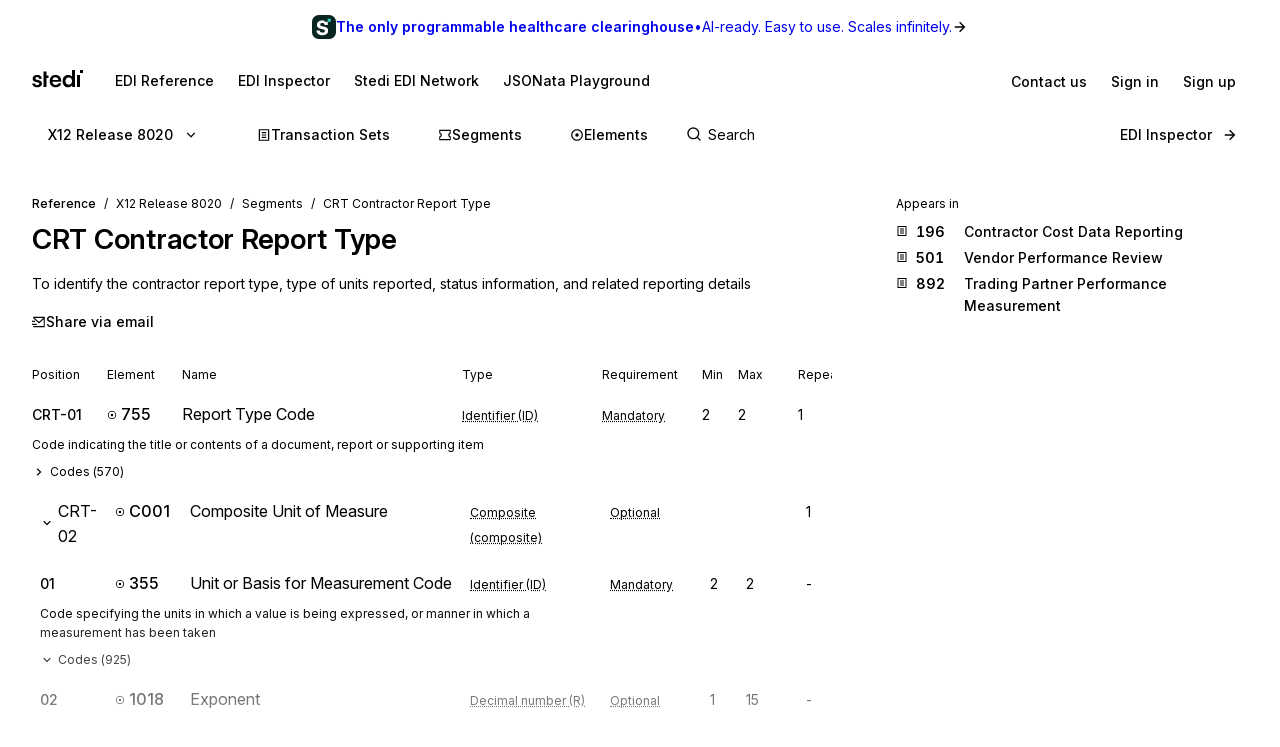

--- FILE ---
content_type: text/html; charset=utf-8
request_url: https://www.stedi.com/edi/x12-008020/segment/CRT
body_size: 18120
content:
<!DOCTYPE html><html lang="en"><head><meta charSet="utf-8" data-next-head=""/><meta content="initial-scale=1.0, maximum-scale=5.0, width=device-width" name="viewport" data-next-head=""/><meta property="og:type" content="website" data-next-head=""/><meta property="og:image:width" content="400" data-next-head=""/><meta property="og:image:height" content="400" data-next-head=""/><script type="application/ld+json" data-next-head="">{"@context":"https://schema.org","@graph":[{"@type":"BreadcrumbList","itemListElement":[{"@type":"ListItem","position":1,"name":"X12","item":"https://www.stedi.com/edi"},{"@type":"ListItem","position":2,"name":"Release 8020","item":"https://www.stedi.com/edi/x12-008020"},{"@type":"ListItem","position":3,"name":"Segments","item":"https://www.stedi.com/edi/x12-008020/segment"},{"@type":"ListItem","position":4,"name":"CRT Contractor Report Type","item":"https://www.stedi.com/edi/x12-008020/segment/CRT"}]}]}</script><title data-next-head="">X12 EDI CRT Contractor Report Type - Stedi</title><meta name="robots" content="index,follow" data-next-head=""/><meta name="description" content="CRT Contractor Report Type, To identify the contractor report type, type of units reported, status information, and related reporting details" data-next-head=""/><meta name="twitter:card" content="summary_large_image" data-next-head=""/><meta property="og:title" content="X12 EDI CRT Contractor Report Type - Stedi" data-next-head=""/><meta property="og:description" content="CRT Contractor Report Type, To identify the contractor report type, type of units reported, status information, and related reporting details" data-next-head=""/><meta property="og:url" content="https://www.stedi.com/edi/x12/segment/CRT" data-next-head=""/><meta property="og:image" content="https://www.stedi.com/edi/api/og-image?pageType=segment&amp;release=x12-008020&amp;id=CRT&amp;title=Contractor+Report+Type&amp;signature=68ea256146cb49e65ec24347f647356102875f830cd0543e041e42afc37684f8" data-next-head=""/><meta property="og:image:alt" content="Segment" data-next-head=""/><link rel="canonical" href="https://www.stedi.com/edi/x12/segment/CRT" data-next-head=""/><meta content="1770129270451" name="stedi:built_at"/><meta content="4fc0e50" name="stedi:version"/><link href="/edi/manifest.json" rel="manifest"/><link href="/edi/icons/icon-72x72.png" rel="icon"/><script id="color-scheme-script" data-nscript="beforeInteractive">(function() {
                  try {
                    const savedColorScheme = localStorage.getItem('stedidotcom:colorScheme');
                    if (savedColorScheme && (savedColorScheme === 'light' || savedColorScheme === 'dark')) {
                      document.documentElement.setAttribute('data-color-scheme', savedColorScheme);
                    }
                  } catch (e) {
                    // localStorage might not be available (e.g., SSR, private browsing)
                  }
                })()</script><link rel="preload" href="/edi/_next/static/css/741533516bb42e3f.css" as="style"/><link rel="stylesheet" href="/edi/_next/static/css/741533516bb42e3f.css" data-n-g=""/><noscript data-n-css=""></noscript><script defer="" nomodule="" src="/edi/_next/static/chunks/polyfills-42372ed130431b0a.js"></script><script src="/edi/_next/static/chunks/webpack-5762ee67c8e83c67.js" defer=""></script><script src="/edi/_next/static/chunks/framework-ca2f8fe4a887959b.js" defer=""></script><script src="/edi/_next/static/chunks/main-383ca89649a90617.js" defer=""></script><script src="/edi/_next/static/chunks/pages/_app-828eef51af5c768f.js" defer=""></script><script src="/edi/_next/static/chunks/5303d9f0-b21bdd9f39478635.js" defer=""></script><script src="/edi/_next/static/chunks/d2e8815d-a2523816ceaf9566.js" defer=""></script><script src="/edi/_next/static/chunks/746-7b0d8f254c4692e8.js" defer=""></script><script src="/edi/_next/static/chunks/291-3c2cf7aad45fe5e0.js" defer=""></script><script src="/edi/_next/static/chunks/6010-2efe2aed97e24417.js" defer=""></script><script src="/edi/_next/static/chunks/1366-73087c54901e8bba.js" defer=""></script><script src="/edi/_next/static/chunks/8531-1c16727422f2977f.js" defer=""></script><script src="/edi/_next/static/chunks/9537-82ccd2ff9747a29f.js" defer=""></script><script src="/edi/_next/static/chunks/1314-8769ffc019a4b3b2.js" defer=""></script><script src="/edi/_next/static/chunks/5430-cfc8913951bfd6d0.js" defer=""></script><script src="/edi/_next/static/chunks/574-adf983c68acf6d2b.js" defer=""></script><script src="/edi/_next/static/chunks/4047-8757790d9e67d3dc.js" defer=""></script><script src="/edi/_next/static/chunks/pages/%5Brelease%5D/segment/%5Bsegment%5D-90edcc9490da7c28.js" defer=""></script><script src="/edi/_next/static/WiHCQnOPaUE3KbgBu6mOd/_buildManifest.js" defer=""></script><script src="/edi/_next/static/WiHCQnOPaUE3KbgBu6mOd/_ssgManifest.js" defer=""></script><style data-emotion="edi-ui eb6nwn gs6gbo 96j304 k380ac 1aq2uln 1d2jfkt 1jd79hb f7dg9o 10vv9hi ofphcy 1dr7e22 oyj4pb qkgz3i 1ilwh8d yl22by 1vwr0x1 jiomwu rhou6 i7362i t6u9pk 1od6ny8 wsaz3e hcxd9n hnbyrd fsac20 vbmcq2 wsktx 11rbjgl 110jw3f 1pdtcdg 1zj7c7 1eyhih f7rp5j 1n3346y 1fwyf9x ppwrfw j5qva9 11atq27 1cwckua relej 2rty1l 74ljx3 k3v6ka 16lc3o3 injzsy 1veofhp x5u8xx 1xu4bp6 1yge14l c9bl8t 2af4jn z83dkk 1jl0phb 4g9nux 2m7t5k 762cf0 sp8oro lf6yjr 1p12h61 wlhvbf 4wychs aqtx4c 1d3zmso wgrcw7 1670g5j bebo2p 1pi1kwa 1ky4cyt xlrp54 1bhanvq 1anvyq1 7y9oad btfqp5 1r80f71 olpybd i3sapj 2j8w7j">.edi-ui-eb6nwn{isolation:isolate;display:-webkit-box;display:-webkit-flex;display:-ms-flexbox;display:flex;-webkit-flex-direction:column;-ms-flex-direction:column;flex-direction:column;padding-top:162px;min-height:100vh;height:1px;}@media(min-width: 640px){.edi-ui-eb6nwn{padding-top:162px;}}@media(min-width: 960px){.edi-ui-eb6nwn{padding-top:108px;}}@media(min-width: 1280px){.edi-ui-eb6nwn{padding-top:108px;}}@media(min-width: 1440px){.edi-ui-eb6nwn{padding-top:108px;}}@media print{.edi-ui-eb6nwn{height:unset;min-height:unset;padding-top:unset;}}.edi-ui-gs6gbo{background-color:var(--gray1);display:none;}@media (max-width: 960px){.edi-ui-gs6gbo{display:initial;}}.edi-ui-96j304{display:-webkit-box;display:-webkit-flex;display:-ms-flexbox;display:flex;gap:0;position:fixed;z-index:2;top:0;left:0;right:0;-webkit-flex-direction:column;-ms-flex-direction:column;flex-direction:column;gap:0;}.edi-ui-k380ac{display:-webkit-box;display:-webkit-flex;display:-ms-flexbox;display:flex;-webkit-flex-direction:row;-ms-flex-direction:row;flex-direction:row;width:100%;height:54px;background:linear-gradient(0.25turn, var(--green15), var(--green6));-webkit-align-items:center;-webkit-box-align:center;-ms-flex-align:center;align-items:center;-webkit-box-pack:center;-ms-flex-pack:center;-webkit-justify-content:center;justify-content:center;gap:8px;-webkit-text-decoration:none;text-decoration:none;cursor:pointer;}.edi-ui-1aq2uln:not(.disableBoxProps){color:var(--gray18);font-size:14px;}.edi-ui-1d2jfkt{background-color:var(--gray1);border-bottom:1px solid var(--gray6);min-height:108px;padding-block-start:12px;row-gap:12px;}@media(min-width: 640px){.edi-ui-1d2jfkt{min-height:108px;}}@media(min-width: 960px){.edi-ui-1d2jfkt{min-height:54px;}}@media(min-width: 1280px){.edi-ui-1d2jfkt{min-height:54px;}}@media(min-width: 1440px){.edi-ui-1d2jfkt{min-height:54px;}}.edi-ui-1jd79hb{-webkit-box-pack:justify;-webkit-justify-content:space-between;justify-content:space-between;-webkit-align-items:center;-webkit-box-align:center;-ms-flex-align:center;align-items:center;width:100%;padding-left:16px;padding-right:16px;display:none;}@media(min-width: 640px){.edi-ui-1jd79hb{padding-left:32px;padding-right:32px;}}@media (max-width: 960px){.edi-ui-1jd79hb{display:-webkit-box;display:-webkit-flex;display:-ms-flexbox;display:flex;}}.edi-ui-f7dg9o{border-radius:2px;margin-right:18px;padding-block:2px;-webkit-padding-end:2px;padding-inline-end:2px;width:-webkit-fit-content;width:-moz-fit-content;width:fit-content;}.edi-ui-f7dg9o:focus{outline:0;}.edi-ui-f7dg9o:focus-visible{box-shadow:0 0 0 var(--hairline-border-width) var(--gray6),0 0 0 1px var(--gray1),0 0 0 2px var(--blue14);}.edi-ui-10vv9hi{display:-webkit-box;display:-webkit-flex;display:-ms-flexbox;display:flex;gap:0;-webkit-box-pack:justify;-webkit-justify-content:space-between;justify-content:space-between;-webkit-align-items:center;-webkit-box-align:center;-ms-flex-align:center;align-items:center;gap:12px;}.edi-ui-ofphcy{--fontweight:500;-webkit-align-items:center;-webkit-box-align:center;-ms-flex-align:center;align-items:center;-webkit-appearance:none;-moz-appearance:none;-ms-appearance:none;appearance:none;background-color:transparent;border:0;border-radius:6px;color:var(--gray18);cursor:pointer;display:-webkit-box;display:-webkit-flex;display:-ms-flexbox;display:flex;font-size:12px;-webkit-box-pack:center;-ms-flex-pack:center;-webkit-justify-content:center;justify-content:center;line-height:16px;margin:0;opacity:1;min-height:28px;min-width:28px;outline:none;padding:6px;position:relative;-webkit-text-decoration:none;text-decoration:none;-webkit-transition:background 80ms ease-in-out,border 100ms ease,background 100ms ease,box-shadow 150ms ease;transition:background 80ms ease-in-out,border 100ms ease,background 100ms ease,box-shadow 150ms ease;font-size:14px;padding-block:6px;height:32px;min-width:32px;-webkit-flex-shrink:0;-ms-flex-negative:0;flex-shrink:0;}.edi-ui-ofphcy:hover{background-color:var(--gray4);-webkit-text-decoration:unset;text-decoration:unset;}.edi-ui-ofphcy:focus-visible{box-shadow:0 0 0 var(--hairline-border-width) var(--gray6),0 0 0 1px var(--gray1),0 0 0 2px var(--blue14);}.edi-ui-ofphcy:active,.edi-ui-ofphcy:active:focus-visible{background-color:var(--gray5);box-shadow:none;}.edi-ui-ofphcy:disabled{background-color:var(--gray3);color:var(--gray8);cursor:default;}.edi-ui-ofphcy >span[class*="ButtonIcon"]{padding:0;}@media (max-width: 639px){.edi-ui-ofphcy{display:none;}}.edi-ui-1dr7e22{gap:12px;padding-inline:6px;-webkit-align-items:center;-webkit-box-align:center;-ms-flex-align:center;align-items:center;display:-webkit-box;display:-webkit-flex;display:-ms-flexbox;display:flex;-webkit-box-pack:center;-ms-flex-pack:center;-webkit-justify-content:center;justify-content:center;padding:0 6px;opacity:1;min-width:0;}.edi-ui-oyj4pb{--fontweight:500;-webkit-align-items:center;-webkit-box-align:center;-ms-flex-align:center;align-items:center;-webkit-appearance:none;-moz-appearance:none;-ms-appearance:none;appearance:none;background-color:transparent;border:0;border-radius:6px;color:var(--gray18);cursor:pointer;display:-webkit-box;display:-webkit-flex;display:-ms-flexbox;display:flex;font-size:12px;-webkit-box-pack:center;-ms-flex-pack:center;-webkit-justify-content:center;justify-content:center;line-height:16px;margin:0;opacity:1;min-height:28px;min-width:28px;outline:none;padding:6px;position:relative;-webkit-text-decoration:none;text-decoration:none;-webkit-transition:background 80ms ease-in-out,border 100ms ease,background 100ms ease,box-shadow 150ms ease;transition:background 80ms ease-in-out,border 100ms ease,background 100ms ease,box-shadow 150ms ease;font-size:14px;padding-block:6px;height:32px;min-width:32px;-webkit-flex-shrink:0;-ms-flex-negative:0;flex-shrink:0;}.edi-ui-oyj4pb:hover{background-color:var(--gray4);-webkit-text-decoration:unset;text-decoration:unset;}.edi-ui-oyj4pb:focus-visible{box-shadow:0 0 0 var(--hairline-border-width) var(--gray6),0 0 0 1px var(--gray1),0 0 0 2px var(--blue14);}.edi-ui-oyj4pb:active,.edi-ui-oyj4pb:active:focus-visible{background-color:var(--gray5);box-shadow:none;}.edi-ui-oyj4pb:disabled{background-color:var(--gray3);color:var(--gray8);cursor:default;}.edi-ui-oyj4pb >span[class*="ButtonIcon"]{padding:0;}@media (min-width: 640px){.edi-ui-oyj4pb{display:none;}}.edi-ui-qkgz3i{-webkit-align-items:center;-webkit-box-align:center;-ms-flex-align:center;align-items:center;display:-webkit-box;display:-webkit-flex;display:-ms-flexbox;display:flex;-webkit-flex:none;-ms-flex:none;flex:none;height:16px;-webkit-box-pack:center;-ms-flex-pack:center;-webkit-justify-content:center;justify-content:center;opacity:1;padding:1px;width:16px;}.edi-ui-qkgz3i>svg{height:100%;width:100%;}.edi-ui-1ilwh8d{--fontweight:500;-webkit-align-items:center;-webkit-box-align:center;-ms-flex-align:center;align-items:center;-webkit-appearance:none;-moz-appearance:none;-ms-appearance:none;appearance:none;background-color:var(--gray4);border:0;border-radius:6px;color:var(--gray18);cursor:pointer;display:-webkit-box;display:-webkit-flex;display:-ms-flexbox;display:flex;font-size:12px;-webkit-box-pack:center;-ms-flex-pack:center;-webkit-justify-content:center;justify-content:center;line-height:16px;margin:0;opacity:1;min-height:28px;min-width:28px;outline:none;padding:6px;position:relative;-webkit-text-decoration:none;text-decoration:none;-webkit-transition:background 80ms ease-in-out,border 100ms ease,background 100ms ease,box-shadow 150ms ease;transition:background 80ms ease-in-out,border 100ms ease,background 100ms ease,box-shadow 150ms ease;font-size:14px;padding-block:6px;height:32px;min-width:32px;-webkit-flex-shrink:0;-ms-flex-negative:0;flex-shrink:0;}.edi-ui-1ilwh8d:hover{background-color:var(--gray5);-webkit-text-decoration:unset;text-decoration:unset;}.edi-ui-1ilwh8d:focus-visible{box-shadow:0 0 0 var(--hairline-border-width) var(--gray6),0 0 0 1px var(--gray1),0 0 0 2px var(--blue14);}.edi-ui-1ilwh8d:active,.edi-ui-1ilwh8d:active:focus-visible{background-color:var(--gray6);box-shadow:none;}.edi-ui-1ilwh8d:disabled{background-color:var(--gray3);color:var(--gray8);cursor:default;}.edi-ui-1ilwh8d >span[class*="ButtonIcon"]{padding:0;}.edi-ui-yl22by{--fontweight:500;-webkit-align-items:center;-webkit-box-align:center;-ms-flex-align:center;align-items:center;-webkit-appearance:none;-moz-appearance:none;-ms-appearance:none;appearance:none;background-color:var(--green14);border:0;border-radius:6px;color:var(--green1);cursor:pointer;display:-webkit-box;display:-webkit-flex;display:-ms-flexbox;display:flex;font-size:12px;-webkit-box-pack:center;-ms-flex-pack:center;-webkit-justify-content:center;justify-content:center;line-height:16px;margin:0;opacity:1;min-height:28px;min-width:28px;outline:none;padding:6px;position:relative;-webkit-text-decoration:none;text-decoration:none;-webkit-transition:background 80ms ease-in-out,border 100ms ease,background 100ms ease,box-shadow 150ms ease;transition:background 80ms ease-in-out,border 100ms ease,background 100ms ease,box-shadow 150ms ease;font-size:14px;padding-block:6px;height:32px;min-width:32px;-webkit-flex-shrink:0;-ms-flex-negative:0;flex-shrink:0;}.edi-ui-yl22by:hover{background-color:var(--green15);-webkit-text-decoration:unset;text-decoration:unset;}.edi-ui-yl22by:focus-visible{box-shadow:0 0 0 var(--hairline-border-width) var(--gray6),0 0 0 1px var(--gray1),0 0 0 2px var(--blue14);}.edi-ui-yl22by:active,.edi-ui-yl22by:active:focus-visible{background-color:var(--green16);box-shadow:none;}.edi-ui-yl22by:disabled{background-color:var(--gray3);color:var(--gray8);cursor:default;}.edi-ui-yl22by >span[class*="ButtonIcon"]{padding:0;}.edi-ui-1vwr0x1{-webkit-align-items:center;-webkit-box-align:center;-ms-flex-align:center;align-items:center;color:var(--gray18);padding-bottom:12px;padding-top:12px;overflow-x:auto;padding-left:2px;padding-right:16px;-webkit-mask-image:linear-gradient(to right, transparent, black 5%, black 90%, transparent);-webkit-mask-image:linear-gradient(to right, transparent, black 5%, black 90%, transparent);mask-image:linear-gradient(to right, transparent, black 5%, black 90%, transparent);-webkit-mask-size:100% 100%;-webkit-mask-size:100% 100%;mask-size:100% 100%;-webkit-mask-repeat:no-repeat;-webkit-mask-repeat:no-repeat;mask-repeat:no-repeat;width:100%;display:none;}@media(min-width: 640px){.edi-ui-1vwr0x1{padding-left:18px;padding-right:32px;}}@media (max-width: 960px){.edi-ui-1vwr0x1{display:-webkit-box;display:-webkit-flex;display:-ms-flexbox;display:flex;}}.edi-ui-jiomwu{--fontweight:500;-webkit-align-items:center;-webkit-box-align:center;-ms-flex-align:center;align-items:center;-webkit-appearance:none;-moz-appearance:none;-ms-appearance:none;appearance:none;background-color:transparent;border:0;border-radius:6px;color:var(--gray18);cursor:pointer;display:-webkit-box;display:-webkit-flex;display:-ms-flexbox;display:flex;font-size:12px;-webkit-box-pack:center;-ms-flex-pack:center;-webkit-justify-content:center;justify-content:center;line-height:16px;margin:0;opacity:1;min-height:28px;min-width:28px;outline:none;padding:6px;position:relative;-webkit-text-decoration:none;text-decoration:none;-webkit-transition:background 80ms ease-in-out,border 100ms ease,background 100ms ease,box-shadow 150ms ease;transition:background 80ms ease-in-out,border 100ms ease,background 100ms ease,box-shadow 150ms ease;font-size:14px;padding-block:6px;height:32px;min-width:32px;-webkit-flex-shrink:0;-ms-flex-negative:0;flex-shrink:0;}.edi-ui-jiomwu:hover{background-color:var(--gray4);-webkit-text-decoration:unset;text-decoration:unset;}.edi-ui-jiomwu:focus-visible{box-shadow:0 0 0 var(--hairline-border-width) var(--gray6),0 0 0 1px var(--gray1),0 0 0 2px var(--blue14);}.edi-ui-jiomwu:active,.edi-ui-jiomwu:active:focus-visible{background-color:var(--gray5);box-shadow:none;}.edi-ui-jiomwu:disabled{background-color:var(--gray3);color:var(--gray8);cursor:default;}.edi-ui-jiomwu >span[class*="ButtonIcon"]{padding:0;}.edi-ui-rhou6{background-color:var(--gray1);}@media (max-width: 960px){.edi-ui-rhou6{display:none;}}.edi-ui-i7362i:not(.disableBoxProps){color:var(--gray18);font-size:14px;--fontweight:600;}.edi-ui-t6u9pk{-webkit-align-items:center;-webkit-box-align:center;-ms-flex-align:center;align-items:center;background-color:var(--gray1);border-bottom:1px solid var(--gray6);justify-items:start;display:-webkit-box;display:-webkit-flex;display:-ms-flexbox;display:flex;min-height:108px;overflow-x:auto;padding-left:16px;padding-right:16px;row-gap:12px;}@media(min-width: 640px){.edi-ui-t6u9pk{min-height:108px;padding-left:32px;padding-right:32px;}}@media(min-width: 960px){.edi-ui-t6u9pk{min-height:54px;}}@media(min-width: 1280px){.edi-ui-t6u9pk{min-height:54px;}}@media(min-width: 1440px){.edi-ui-t6u9pk{min-height:54px;}}.edi-ui-1od6ny8{border-radius:2px;margin-right:18px;padding-block:2px;-webkit-padding-end:2px;padding-inline-end:2px;-webkit-transition:border 100ms ease,background 100ms ease,box-shadow 150ms ease;transition:border 100ms ease,background 100ms ease,box-shadow 150ms ease;width:-webkit-fit-content;width:-moz-fit-content;width:fit-content;}.edi-ui-1od6ny8:focus{outline:0;}.edi-ui-1od6ny8:focus-visible{box-shadow:0 0 0 var(--hairline-border-width) var(--gray6),0 0 0 1px var(--gray1),0 0 0 2px var(--blue14);}.edi-ui-wsaz3e{-webkit-align-items:center;-webkit-box-align:center;-ms-flex-align:center;align-items:center;color:var(--gray18);display:-webkit-box;display:-webkit-flex;display:-ms-flexbox;display:flex;-webkit-flex:1 1 auto;-ms-flex:1 1 auto;flex:1 1 auto;justify-self:start;min-width:-webkit-fit-content;min-width:-moz-fit-content;min-width:fit-content;padding-bottom:12px;padding-top:1px;}@media(min-width: 640px){.edi-ui-wsaz3e{padding-bottom:1px;}}.edi-ui-hcxd9n{-webkit-align-items:center;-webkit-box-align:center;-ms-flex-align:center;align-items:center;color:var(--gray18);display:-webkit-box;display:-webkit-flex;display:-ms-flexbox;display:flex;-webkit-flex:1 1 auto;-ms-flex:1 1 auto;flex:1 1 auto;gap:12px;justify-self:end;max-width:-webkit-fit-content;max-width:-moz-fit-content;max-width:fit-content;min-width:-webkit-fit-content;min-width:-moz-fit-content;min-width:fit-content;padding-top:1px;}.edi-ui-hnbyrd{width:100%;max-width:100vw;position:relative;z-index:1;background:var(--gray1);}@media(min-width: 640px){.edi-ui-hnbyrd{position:fixed;z-index:2;}}.edi-ui-fsac20{padding-left:32px;padding-right:32px;position:relative;}@media screen and (max-width: 700px){.edi-ui-fsac20{padding-left:16px;padding-right:16px;}}.edi-ui-vbmcq2{display:-webkit-box;display:-webkit-flex;display:-ms-flexbox;display:flex;-webkit-align-items:center;-webkit-box-align:center;-ms-flex-align:center;align-items:center;-webkit-box-flex-wrap:wrap;-webkit-flex-wrap:wrap;-ms-flex-wrap:wrap;flex-wrap:wrap;gap:0;border-bottom:1px solid var(--gray7);height:54px;}.edi-ui-wsktx{-webkit-flex:1 1 auto;-ms-flex:1 1 auto;flex:1 1 auto;display:-webkit-box;display:-webkit-flex;display:-ms-flexbox;display:flex;-webkit-align-items:center;-webkit-box-align:center;-ms-flex-align:center;align-items:center;width:100%;}.edi-ui-11rbjgl{--fontweight:500;-webkit-align-items:center;-webkit-box-align:center;-ms-flex-align:center;align-items:center;-webkit-appearance:none;-moz-appearance:none;-ms-appearance:none;appearance:none;background-color:transparent;border:0;border-radius:6px;color:var(--gray18);cursor:pointer;display:-webkit-box;display:-webkit-flex;display:-ms-flexbox;display:flex;font-size:14px;-webkit-box-pack:center;-ms-flex-pack:center;-webkit-justify-content:center;justify-content:center;line-height:20px;margin:0;opacity:1;min-height:36px;min-width:36px;outline:none;padding:8px;position:relative;-webkit-text-decoration:none;text-decoration:none;-webkit-transition:background 80ms ease-in-out,border 100ms ease,background 100ms ease,box-shadow 150ms ease;transition:background 80ms ease-in-out,border 100ms ease,background 100ms ease,box-shadow 150ms ease;}.edi-ui-11rbjgl:not(.disableBoxProps){-webkit-flex:none;-ms-flex:none;flex:none;margin-right:32px;}.edi-ui-11rbjgl:hover{background-color:var(--gray4);-webkit-text-decoration:unset;text-decoration:unset;}.edi-ui-11rbjgl:focus-visible{box-shadow:0 0 0 var(--hairline-border-width) var(--gray6),0 0 0 1px var(--gray1),0 0 0 2px var(--blue14);}.edi-ui-11rbjgl:active,.edi-ui-11rbjgl:active:focus-visible{background-color:var(--gray5);box-shadow:none;}.edi-ui-11rbjgl:disabled{background-color:var(--gray3);color:var(--gray8);cursor:default;}.edi-ui-110jw3f{gap:16px;padding-inline:8px;-webkit-align-items:center;-webkit-box-align:center;-ms-flex-align:center;align-items:center;display:-webkit-box;display:-webkit-flex;display:-ms-flexbox;display:flex;-webkit-box-pack:center;-ms-flex-pack:center;-webkit-justify-content:center;justify-content:center;padding:0 8px;opacity:1;min-width:0;}.edi-ui-1pdtcdg{-webkit-align-items:center;-webkit-box-align:center;-ms-flex-align:center;align-items:center;display:-webkit-box;display:-webkit-flex;display:-ms-flexbox;display:flex;-webkit-flex:none;-ms-flex:none;flex:none;height:20px;-webkit-box-pack:center;-ms-flex-pack:center;-webkit-justify-content:center;justify-content:center;opacity:1;padding:2px;width:20px;}.edi-ui-1pdtcdg>svg{height:100%;width:100%;}.edi-ui-1zj7c7{--fontweight:500;-webkit-align-items:center;-webkit-box-align:center;-ms-flex-align:center;align-items:center;-webkit-appearance:none;-moz-appearance:none;-ms-appearance:none;appearance:none;background-color:transparent;border:0;border-radius:6px;color:var(--gray18);cursor:pointer;display:-webkit-box;display:-webkit-flex;display:-ms-flexbox;display:flex;font-size:14px;-webkit-box-pack:center;-ms-flex-pack:center;-webkit-justify-content:center;justify-content:center;line-height:20px;margin:0;opacity:1;min-height:36px;min-width:36px;outline:none;padding:8px;position:relative;-webkit-text-decoration:none;text-decoration:none;-webkit-transition:background 80ms ease-in-out,border 100ms ease,background 100ms ease,box-shadow 150ms ease;transition:background 80ms ease-in-out,border 100ms ease,background 100ms ease,box-shadow 150ms ease;display:none;}.edi-ui-1zj7c7:not(.disableBoxProps){-webkit-flex:none;-ms-flex:none;flex:none;margin-right:16px;}.edi-ui-1zj7c7:hover{background-color:var(--gray4);-webkit-text-decoration:unset;text-decoration:unset;}.edi-ui-1zj7c7:focus-visible{box-shadow:0 0 0 var(--hairline-border-width) var(--gray6),0 0 0 1px var(--gray1),0 0 0 2px var(--blue14);}.edi-ui-1zj7c7:active,.edi-ui-1zj7c7:active:focus-visible{background-color:var(--gray5);box-shadow:none;}.edi-ui-1zj7c7:disabled{background-color:var(--gray3);color:var(--gray8);cursor:default;}@media(min-width: 640px){.edi-ui-1zj7c7{display:none;}}@media(min-width: 960px){.edi-ui-1zj7c7{display:-webkit-box;display:-webkit-flex;display:-ms-flexbox;display:flex;}}.edi-ui-1eyhih{--fontweight:500;-webkit-align-items:center;-webkit-box-align:center;-ms-flex-align:center;align-items:center;-webkit-appearance:none;-moz-appearance:none;-ms-appearance:none;appearance:none;background-color:var(--gray4);border:0;border-radius:6px;color:var(--gray18);cursor:pointer;display:-webkit-box;display:-webkit-flex;display:-ms-flexbox;display:flex;font-size:14px;-webkit-box-pack:center;-ms-flex-pack:center;-webkit-justify-content:center;justify-content:center;line-height:20px;margin:0;opacity:1;min-height:36px;min-width:36px;outline:none;padding:8px;position:relative;-webkit-text-decoration:none;text-decoration:none;-webkit-transition:background 80ms ease-in-out,border 100ms ease,background 100ms ease,box-shadow 150ms ease;transition:background 80ms ease-in-out,border 100ms ease,background 100ms ease,box-shadow 150ms ease;display:none;}.edi-ui-1eyhih:not(.disableBoxProps){-webkit-flex:none;-ms-flex:none;flex:none;margin-right:16px;}.edi-ui-1eyhih:hover{background-color:var(--gray5);-webkit-text-decoration:unset;text-decoration:unset;}.edi-ui-1eyhih:focus-visible{box-shadow:0 0 0 var(--hairline-border-width) var(--gray6),0 0 0 1px var(--gray1),0 0 0 2px var(--blue14);}.edi-ui-1eyhih:active,.edi-ui-1eyhih:active:focus-visible{background-color:var(--gray6);box-shadow:none;}.edi-ui-1eyhih:disabled{background-color:var(--gray3);color:var(--gray8);cursor:default;}@media(min-width: 640px){.edi-ui-1eyhih{display:none;}}@media(min-width: 960px){.edi-ui-1eyhih{display:-webkit-box;display:-webkit-flex;display:-ms-flexbox;display:flex;}}.edi-ui-f7rp5j{display:-webkit-box;display:-webkit-flex;display:-ms-flexbox;display:flex;-webkit-flex:1 1 auto;-ms-flex:1 1 auto;flex:1 1 auto;border-radius:4px;}.edi-ui-f7rp5j:hover input::-webkit-input-placeholder{color:var(--gray11);}.edi-ui-f7rp5j:hover input::-moz-placeholder{color:var(--gray11);}.edi-ui-f7rp5j:hover input:-ms-input-placeholder{color:var(--gray11);}.edi-ui-f7rp5j:focus-within input::-webkit-input-placeholder{color:var(--gray11);}.edi-ui-f7rp5j:focus-within input::-moz-placeholder{color:var(--gray11);}.edi-ui-f7rp5j:focus-within input:-ms-input-placeholder{color:var(--gray11);}.edi-ui-f7rp5j:hover input::placeholder,.edi-ui-f7rp5j:focus-within input::placeholder{color:var(--gray11);}@media screen and (max-width: 700px){.edi-ui-f7rp5j{margin-left:0;max-width:auto;width:100%;}}.edi-ui-1n3346y{position:relative;-webkit-flex:1 1 auto;-ms-flex:1 1 auto;flex:1 1 auto;}.edi-ui-1n3346y input{width:100%;border:0;margin:0;white-space:nowrap;text-overflow:ellipsis;overflow:hidden;font-size:14px;padding-left:28px;color:var(--gray18);background-color:transparent;border-color:var(--gray15);border-style:solid;border-radius:4px;border-width:0;padding-top:1px;padding-bottom:1px;}.edi-ui-1n3346y input:focus-visible{box-shadow:none;}.edi-ui-1n3346y input::-webkit-input-placeholder{color:var(--gray14);}.edi-ui-1n3346y input::-moz-placeholder{color:var(--gray14);}.edi-ui-1n3346y input:-ms-input-placeholder{color:var(--gray14);}.edi-ui-1n3346y input::placeholder{color:var(--gray14);}.edi-ui-1n3346y input:hover:not(:focus){border-color:var(--gray17);}.edi-ui-1n3346y input:not(:placeholder-shown){--fontweight:500;}.edi-ui-1n3346y svg{position:absolute;left:6px;top:10px;}.edi-ui-1fwyf9x{-webkit-appearance:none;-moz-appearance:none;-ms-appearance:none;appearance:none;border-radius:6px;border-style:none;box-shadow:0 0 0 var(--hairline-border-width) var(--gray5);font-size:14px;--fontweight:400;font-variation-settings:"wght" 400;line-height:36px;margin:0;min-height:36px;padding:0 12px;-webkit-transition:all 150ms ease-out;transition:all 150ms ease-out;width:100%;outline:var(--hairline-border-width) solid transparent;background-color:var(--gray3);color:var(--gray18);}.edi-ui-1fwyf9x:hover{background-color:var(--gray3);box-shadow:0 0 0 var(--hairline-border-width) var(--gray6);}.edi-ui-1fwyf9x:focus-visible{box-shadow:0 0 0 var(--hairline-border-width) var(--gray6),0 0 0 1px var(--gray1),0 0 0 2px var(--blue14);color:var(--gray18);}.edi-ui-1fwyf9x::-webkit-input-placeholder{color:var(--gray13);opacity:1;}.edi-ui-1fwyf9x::-moz-placeholder{color:var(--gray13);opacity:1;}.edi-ui-1fwyf9x:-ms-input-placeholder{color:var(--gray13);opacity:1;}.edi-ui-1fwyf9x::placeholder{color:var(--gray13);opacity:1;}.edi-ui-1fwyf9x:invalid{background-color:var(--red2);box-shadow:0 0 0 var(--hairline-border-width) var(--red5);color:var(--red15);}.edi-ui-1fwyf9x:invalid:hover{background-color:var(--red3);box-shadow:0 0 0 var(--hairline-border-width) var(--red6);}.edi-ui-1fwyf9x:invalid:focus-visible{box-shadow:0 0 0 var(--hairline-border-width) var(--red6),0 0 0 1px var(--gray1),0 0 0 2px var(--red13);}.edi-ui-1fwyf9x:invalid::-webkit-input-placeholder{color:var(--red8);}.edi-ui-1fwyf9x:invalid::-moz-placeholder{color:var(--red8);}.edi-ui-1fwyf9x:invalid:-ms-input-placeholder{color:var(--red8);}.edi-ui-1fwyf9x:invalid::placeholder{color:var(--red8);}.edi-ui-1fwyf9x:disabled{background-color:var(--gray2);box-shadow:0 0 0 var(--hairline-border-width) var(--gray5);color:var(--gray13);cursor:not-allowed;}.edi-ui-1fwyf9x:disabled:focus-visible{box-shadow:0 0 0 var(--hairline-border-width) var(--gray6),0 0 0 1px var(--gray1),0 0 0 2px var(--blue14);}.edi-ui-1fwyf9x:disabled::-webkit-input-placeholder{color:var(--gray13);}.edi-ui-1fwyf9x:disabled::-moz-placeholder{color:var(--gray13);}.edi-ui-1fwyf9x:disabled:-ms-input-placeholder{color:var(--gray13);}.edi-ui-1fwyf9x:disabled::placeholder{color:var(--gray13);}.edi-ui-1fwyf9x:is(input):-moz-read-only{background-color:var(--gray2);box-shadow:0 0 0 var(--hairline-border-width) var(--gray5);color:var(--gray15);}.edi-ui-1fwyf9x:is(input):read-only{background-color:var(--gray2);box-shadow:0 0 0 var(--hairline-border-width) var(--gray5);color:var(--gray15);}.edi-ui-1fwyf9x:is(input):-moz-read-only:focus-visible{box-shadow:0 0 0 var(--hairline-border-width) var(--gray6),0 0 0 1px var(--gray1),0 0 0 2px var(--blue14);}.edi-ui-1fwyf9x:is(input):read-only:focus-visible{box-shadow:0 0 0 var(--hairline-border-width) var(--gray6),0 0 0 1px var(--gray1),0 0 0 2px var(--blue14);}.edi-ui-1fwyf9x:is(input):-moz-read-only::placeholder{color:var(--gray13);opacity:1;}.edi-ui-1fwyf9x:is(input):read-only::placeholder{color:var(--gray13);opacity:1;}.edi-ui-1fwyf9x:is(textarea):-moz-read-only{background-color:var(--gray2);box-shadow:0 0 0 var(--hairline-border-width) var(--gray5);color:var(--gray15);}.edi-ui-1fwyf9x:is(textarea):read-only{background-color:var(--gray2);box-shadow:0 0 0 var(--hairline-border-width) var(--gray5);color:var(--gray15);}.edi-ui-1fwyf9x:is(textarea):-moz-read-only:focus-visible{box-shadow:0 0 0 var(--hairline-border-width) var(--gray6),0 0 0 1px var(--gray1),0 0 0 2px var(--blue14);}.edi-ui-1fwyf9x:is(textarea):read-only:focus-visible{box-shadow:0 0 0 var(--hairline-border-width) var(--gray6),0 0 0 1px var(--gray1),0 0 0 2px var(--blue14);}.edi-ui-1fwyf9x:is(textarea):-moz-read-only::placeholder{color:var(--gray13);opacity:1;}.edi-ui-1fwyf9x:is(textarea):read-only::placeholder{color:var(--gray13);opacity:1;}.edi-ui-ppwrfw{--fontweight:500;-webkit-align-items:center;-webkit-box-align:center;-ms-flex-align:center;align-items:center;-webkit-appearance:none;-moz-appearance:none;-ms-appearance:none;appearance:none;background-color:transparent;border:0;border-radius:6px;color:var(--gray18);cursor:pointer;display:-webkit-box;display:-webkit-flex;display:-ms-flexbox;display:flex;font-size:14px;-webkit-box-pack:center;-ms-flex-pack:center;-webkit-justify-content:center;justify-content:center;line-height:20px;margin:0;opacity:1;min-height:36px;min-width:36px;outline:none;padding:8px;position:relative;-webkit-text-decoration:none;text-decoration:none;-webkit-transition:background 80ms ease-in-out,border 100ms ease,background 100ms ease,box-shadow 150ms ease;transition:background 80ms ease-in-out,border 100ms ease,background 100ms ease,box-shadow 150ms ease;display:none;}.edi-ui-ppwrfw:not(.disableBoxProps){-webkit-flex:none;-ms-flex:none;flex:none;margin-left:auto;}.edi-ui-ppwrfw:hover{background-color:var(--gray4);-webkit-text-decoration:unset;text-decoration:unset;}.edi-ui-ppwrfw:focus-visible{box-shadow:0 0 0 var(--hairline-border-width) var(--gray6),0 0 0 1px var(--gray1),0 0 0 2px var(--blue14);}.edi-ui-ppwrfw:active,.edi-ui-ppwrfw:active:focus-visible{background-color:var(--gray5);box-shadow:none;}.edi-ui-ppwrfw:disabled{background-color:var(--gray3);color:var(--gray8);cursor:default;}@media(min-width: 640px){.edi-ui-ppwrfw{display:none;}}@media(min-width: 960px){.edi-ui-ppwrfw{display:-webkit-box;display:-webkit-flex;display:-ms-flexbox;display:flex;}}.edi-ui-j5qva9{display:-webkit-box;display:-webkit-flex;display:-ms-flexbox;display:flex;padding-top:initial;-webkit-flex-direction:column;-ms-flex-direction:column;flex-direction:column;line-height:1.6;}@media(min-width: 640px){.edi-ui-j5qva9{padding-top:54px;}}.edi-ui-j5qva9 h1{letter-spacing:-0.015em;line-height:1.3;}.edi-ui-j5qva9 h2,.edi-ui-j5qva9 h3{letter-spacing:-0.01em;line-height:1.3;}@media print{.edi-ui-j5qva9{color:black;}.edi-ui-j5qva9 .hidePrint{display:none;}}.edi-ui-11atq27{max-width:1600px;width:100%;}.edi-ui-1cwckua{display:-webkit-box;display:-webkit-flex;display:-ms-flexbox;display:flex;-webkit-box-pack:start;-ms-flex-pack:start;-webkit-justify-content:flex-start;justify-content:flex-start;}@media screen and (max-width: 1120px){.edi-ui-1cwckua{-webkit-flex-direction:column;-ms-flex-direction:column;flex-direction:column;-webkit-align-items:flex-start;-webkit-box-align:flex-start;-ms-flex-align:flex-start;align-items:flex-start;}}.edi-ui-relej{padding-top:0;padding-bottom:32px;max-width:800px;min-height:auto;-webkit-flex:none;-ms-flex:none;flex:none;width:100%;}@media(min-width: 640px){.edi-ui-relej{padding-top:32px;}}@media(min-width: 960px){.edi-ui-relej{padding-top:32px;}}.edi-ui-2rty1l{max-height:100vh;min-height:25vh;overflow:hidden;}@media(min-width: 640px){.edi-ui-2rty1l{max-height:85vh;min-height:25vh;}}@media(min-width: 960px){.edi-ui-2rty1l{max-height:85vh;min-height:50vh;}}.edi-ui-74ljx3{font-size:12px;margin-bottom:8px;}.edi-ui-74ljx3 ol a[aria-current="page"],.edi-ui-74ljx3 li a[aria-current="page"]{pointer-events:none;}.edi-ui-k3v6ka{display:-webkit-box;display:-webkit-flex;display:-ms-flexbox;display:flex;-webkit-box-flex-wrap:wrap;-webkit-flex-wrap:wrap;-ms-flex-wrap:wrap;flex-wrap:wrap;-webkit-box-pack:start;-ms-flex-pack:start;-webkit-justify-content:flex-start;justify-content:flex-start;-webkit-align-items:baseline;-webkit-box-align:baseline;-ms-flex-align:baseline;align-items:baseline;}.edi-ui-k3v6ka:before{content:"\2190";display:inline-block;margin-right:8px;}@media(min-width: 640px){.edi-ui-k3v6ka:before{display:none;margin-right:0;}}@media(min-width: 960px){.edi-ui-k3v6ka:before{display:none;margin-right:0;}}.edi-ui-16lc3o3{display:none;visibility:hidden;}@media(min-width: 640px){.edi-ui-16lc3o3{display:inline-block;visibility:visible;}}@media(min-width: 960px){.edi-ui-16lc3o3{display:inline-block;visibility:visible;}}.edi-ui-16lc3o3:after{content:"/";padding:8px;color:var(--gray10);}.edi-ui-16lc3o3:last-child:after{display:none;}.edi-ui-16lc3o3:nth-last-of-type(2),.edi-ui-16lc3o3:nth-last-of-type(1){display:-webkit-inline-box;display:-webkit-inline-flex;display:-ms-inline-flexbox;display:inline-flex;visibility:visible;font-size:14px;height:48px;-webkit-box-pack:center;-ms-flex-pack:center;-webkit-justify-content:center;justify-content:center;-webkit-align-items:center;-webkit-box-align:center;-ms-flex-align:center;align-items:center;}@media(min-width: 640px){.edi-ui-16lc3o3:nth-last-of-type(2),.edi-ui-16lc3o3:nth-last-of-type(1){display:inline-block;visibility:visible;font-size:12px;height:auto;}}@media(min-width: 960px){.edi-ui-16lc3o3:nth-last-of-type(2),.edi-ui-16lc3o3:nth-last-of-type(1){display:inline-block;visibility:visible;font-size:12px;height:auto;}}.edi-ui-injzsy{--fontweight:500;background-color:transparent;border-radius:2px;color:var(--green);cursor:pointer;margin:0;padding:0;-webkit-text-decoration:underline;text-decoration:underline;text-decoration-color:transparent;text-decoration-thickness:2px;text-underline-position:from-font;-webkit-transition:ease all 100ms;transition:ease all 100ms;}.edi-ui-injzsy:not(.disableBoxProps){color:var(--gray15);}.edi-ui-injzsy:hover{text-decoration-thickness:2px;text-decoration-color:unset;}.edi-ui-injzsy:focus-visible{box-shadow:0 0 0 var(--hairline-border-width) var(--gray6),0 0 0 1px var(--gray1),0 0 0 2px var(--blue14);outline:none;}.edi-ui-1veofhp{--fontweight:500;background-color:transparent;border-radius:2px;color:var(--green);cursor:pointer;margin:0;padding:0;-webkit-text-decoration:underline;text-decoration:underline;text-decoration-color:transparent;text-decoration-thickness:2px;text-underline-position:from-font;-webkit-transition:ease all 100ms;transition:ease all 100ms;}.edi-ui-1veofhp:not(.disableBoxProps){color:var(--gray15);--fontweight:400;--disambiguate:on;}.edi-ui-1veofhp:hover{text-decoration-thickness:2px;text-decoration-color:unset;}.edi-ui-1veofhp:focus-visible{box-shadow:0 0 0 var(--hairline-border-width) var(--gray6),0 0 0 1px var(--gray1),0 0 0 2px var(--blue14);outline:none;}.edi-ui-x5u8xx:not(.disableBoxProps){color:var(--gray15);--fontweight:400;--disambiguate:on;}.edi-ui-1xu4bp6:not(.disableBoxProps){margin-bottom:16px;--fontweight:400;--disambiguate:on;}.edi-ui-1yge14l{font-size:28px;--fontweight:600;color:var(--gray14);}.edi-ui-1yge14l svg{vertical-align:middle;margin-right:8px;margin-bottom:4px;}.edi-ui-1yge14l.edi-ui-1yge14l{letter-spacing:-0.01em;line-height:1.3;}.edi-ui-c9bl8t:not(.disableBoxProps){color:var(--green);--fontweight:600;--disambiguate:on;}.edi-ui-2af4jn{margin-bottom:16px;white-space:pre-wrap;}.edi-ui-2af4jn.edi-ui-2af4jn{color:var(--gray17);letter-spacing:0;line-height:1.6;}.edi-ui-z83dkk{display:-webkit-box;display:-webkit-flex;display:-ms-flexbox;display:flex;gap:16px;}.edi-ui-z83dkk:not(.disableBoxProps){margin-top:16px;}.edi-ui-1jl0phb{--fontweight:500;background-color:transparent;border-radius:2px;color:var(--green);cursor:pointer;margin:0;padding:0;-webkit-text-decoration:underline;text-decoration:underline;text-decoration-color:transparent;text-decoration-thickness:2px;text-underline-position:from-font;-webkit-transition:ease all 100ms;transition:ease all 100ms;display:-webkit-box;display:-webkit-flex;display:-ms-flexbox;display:flex;-webkit-align-items:center;-webkit-box-align:center;-ms-flex-align:center;align-items:center;gap:4px;}.edi-ui-1jl0phb:hover{text-decoration-thickness:2px;text-decoration-color:unset;}.edi-ui-1jl0phb:focus-visible{box-shadow:0 0 0 var(--hairline-border-width) var(--gray6),0 0 0 1px var(--gray1),0 0 0 2px var(--blue14);outline:none;}.edi-ui-4g9nux{overflow-x:auto;overflow-y:hidden;scrollbar-width:none;max-width:calc(100vw + 32px);margin-top:32px;padding-bottom:0;margin-bottom:0;margin-left:-16px;margin-right:-16px;padding-left:16px;padding-right:16px;}@media(min-width: 640px){.edi-ui-4g9nux{overflow-x:auto;overflow-y:hidden;max-width:100vw;padding-bottom:0;margin-bottom:0;margin-left:-16px;margin-right:-16px;padding-left:16px;padding-right:16px;}}@media(min-width: 960px){.edi-ui-4g9nux{overflow-x:visible;overflow-y:visible;padding-bottom:32px;margin-bottom:32px;margin-left:-32px;margin-right:-32px;padding-left:32px;padding-right:32px;}}.edi-ui-4g9nux::-webkit-scrollbar{display:none;}.edi-ui-2m7t5k{display:-webkit-box;display:-webkit-flex;display:-ms-flexbox;display:flex;margin-bottom:8px;}.edi-ui-2m7t5k >div{-webkit-flex:none;-ms-flex:none;flex:none;font-size:12px;color:var(--gray15);}.edi-ui-762cf0{position:relative;border-top:1px solid var(--gray7);padding-top:8px;display:-webkit-box;display:-webkit-flex;display:-ms-flexbox;display:flex;-webkit-align-items:baseline;-webkit-box-align:baseline;-ms-flex-align:baseline;align-items:baseline;margin-bottom:8px;}.edi-ui-762cf0 >div{font-size:16px;-webkit-flex:none;-ms-flex:none;flex:none;}.edi-ui-762cf0 >div:nth-of-type(6),.edi-ui-762cf0 >div:nth-of-type(7),.edi-ui-762cf0 >div:nth-of-type(8){font-size:14px;padding-top:4px;}.edi-ui-762cf0 >div:nth-of-type(1){color:var(--gray15);}.edi-ui-762cf0 >div:nth-of-type(3){color:var(--gray17);}.edi-ui-sp8oro{position:absolute;top:-215px;}@media(min-width: 640px){.edi-ui-sp8oro{top:-215px;}}@media(min-width: 960px){.edi-ui-sp8oro{top:-107px;}}@media(min-width: 1280px){.edi-ui-sp8oro{top:-107px;}}@media(min-width: 1440px){.edi-ui-sp8oro{top:-107px;}}.edi-ui-lf6yjr{--fontweight:500;background-color:transparent;border-radius:2px;color:var(--green);cursor:pointer;margin:0;padding:0;-webkit-text-decoration:underline;text-decoration:underline;text-decoration-color:transparent;text-decoration-thickness:2px;text-underline-position:from-font;-webkit-transition:ease all 100ms;transition:ease all 100ms;}.edi-ui-lf6yjr:not(.disableBoxProps){-webkit-flex:none;-ms-flex:none;flex:none;color:var(--gray15);}.edi-ui-lf6yjr:hover{text-decoration-thickness:2px;text-decoration-color:unset;}.edi-ui-lf6yjr:focus-visible{box-shadow:0 0 0 var(--hairline-border-width) var(--gray6),0 0 0 1px var(--gray1),0 0 0 2px var(--blue14);outline:none;}.edi-ui-1p12h61{-webkit-text-decoration:none;text-decoration:none;--fontweight:500;color:var(--magenta);cursor:pointer;}.edi-ui-1p12h61 svg{margin-right:4px;}.edi-ui-1p12h61:hover{-webkit-text-decoration:underline;text-decoration:underline;text-decoration-thickness:2px;text-underline-offset:2px;}.edi-ui-wlhvbf{font-size:12px;-webkit-text-decoration:underline;text-decoration:underline;text-decoration-style:dotted;text-decoration-thickness:1.5px;text-underline-offset:3px;text-decoration-color:var(--gray8);}.edi-ui-4wychs{font-size:12px;--fontweight:400;-webkit-text-decoration:underline;text-decoration:underline;text-decoration-style:dotted;text-decoration-thickness:1.5px;text-underline-offset:3px;text-decoration-color:var(--gray8);}.edi-ui-aqtx4c{display:block;font-size:12px;color:var(--gray15);margin-bottom:8px;max-width:500px;}.edi-ui-1d3zmso{margin-bottom:8px;}.edi-ui-1d3zmso .summary{font-size:12px;color:var(--gray11);outline:0;padding:0;cursor:pointer;background:transparent;}.edi-ui-1d3zmso .summary:hover{color:var(--gray14);background:transparent;}.edi-ui-wgrcw7{cursor:pointer;display:-webkit-box;display:-webkit-flex;display:-ms-flexbox;display:flex;-webkit-align-items:baseline;-webkit-box-align:baseline;-ms-flex-align:baseline;align-items:baseline;background-color:var(--gray4);padding:8px;margin-bottom:4px;border-radius:4px;}.edi-ui-wgrcw7 .caret{-webkit-flex:none;-ms-flex:none;flex:none;-webkit-align-self:center;-ms-flex-item-align:center;align-self:center;margin-right:4px;-webkit-transition:-webkit-transform 0.2s ease-out;transition:transform 0.2s ease-out;-webkit-transform:rotate(-90deg);-moz-transform:rotate(-90deg);-ms-transform:rotate(-90deg);transform:rotate(-90deg);}.edi-ui-wgrcw7:hover,.edi-ui-wgrcw7:focus{background-color:var(--gray5);}.edi-ui-1670g5j{position:relative;border-radius:4px;margin-bottom:16px;padding-left:8px;padding-right:8px;background-color:var(--gray1);min-width:818px;box-shadow:inset 0 0 0 1px var(--gray6);}.edi-ui-bebo2p[open] .caret{-webkit-transform:rotate(0deg);-moz-transform:rotate(0deg);-ms-transform:rotate(0deg);transform:rotate(0deg);}.edi-ui-1pi1kwa{cursor:pointer;display:-webkit-box;display:-webkit-flex;display:-ms-flexbox;display:flex;background-color:var(--gray4);padding:8px;margin-bottom:4px;border-radius:4px;outline:none;-webkit-transition:background-color 80ms ease-in-out,border 100ms ease,background 100ms ease,box-shadow 150ms ease;transition:background-color 80ms ease-in-out,border 100ms ease,background 100ms ease,box-shadow 150ms ease;}.edi-ui-1pi1kwa:hover{background-color:var(--gray5);}.edi-ui-1pi1kwa:active{background-color:var(--gray6);}.edi-ui-1pi1kwa:focus-visible{box-shadow:0 0 0 var(--hairline-border-width) var(--gray6),0 0 0 1px var(--gray1),0 0 0 2px var(--blue14);}.edi-ui-1pi1kwa::-webkit-details-marker{display:none;}.edi-ui-1pi1kwa .caret{-webkit-flex:none;-ms-flex:none;flex:none;-webkit-align-self:center;-ms-flex-item-align:center;align-self:center;margin-right:4px;-webkit-transition:-webkit-transform 0.2s ease-out;transition:transform 0.2s ease-out;-webkit-transform:rotate(-90deg);-moz-transform:rotate(-90deg);-ms-transform:rotate(-90deg);transform:rotate(-90deg);}.edi-ui-1ky4cyt:not(.disableBoxProps){line-height:1.3;}.edi-ui-xlrp54:not(.disableBoxProps){padding-bottom:8px;}.edi-ui-1bhanvq{display:-webkit-box;display:-webkit-flex;display:-ms-flexbox;display:flex;gap:0;display:-webkit-box;display:-webkit-flex;display:-ms-flexbox;display:flex;-webkit-align-items:flex-start;-webkit-box-align:flex-start;-ms-flex-align:flex-start;align-items:flex-start;font-size:12px;color:var(--gray15);margin-bottom:8px;--fontweight:400;white-space:pre-wrap;}.edi-ui-1bhanvq:not(.disableBoxProps){--fontweight:400;--disambiguate:on;}.edi-ui-1bhanvq svg{margin-top:4px;margin-right:8px;}.edi-ui-1anvyq1{margin-top:64px;font-size:12px;max-width:600px;}@media screen and (max-width: 1120px){.edi-ui-1anvyq1{display:none;}}.edi-ui-7y9oad:not(.disableBoxProps){color:var(--gray17);margin-bottom:32px;}.edi-ui-btfqp5{display:-webkit-box;display:-webkit-flex;display:-ms-flexbox;display:flex;gap:32px;}.edi-ui-btfqp5:not(.disableBoxProps){margin-bottom:16px;font-size:14px;}.edi-ui-1r80f71{-webkit-align-items:flex-start;-webkit-box-align:flex-start;-ms-flex-align:flex-start;align-items:flex-start;-webkit-flex:none;-ms-flex:none;flex:none;-webkit-flex-direction:column;-ms-flex-direction:column;flex-direction:column;margin-right:-32px;max-height:none;max-width:100%;padding-left:0;padding-top:0;position:relative;scrollbar-width:none;top:0;}.edi-ui-1r80f71::-webkit-scrollbar{display:none;}@media screen and (min-width: 1120px){.edi-ui-1r80f71{-webkit-flex:1 1 auto;-ms-flex:1 1 auto;flex:1 1 auto;max-width:calc(min(760px, 47%));max-height:calc(100vh - 108px);padding-left:64px;padding-top:32px;padding-bottom:32px;padding-right:32px;position:-webkit-sticky;position:sticky;overflow-y:auto;top:108px;}}.edi-ui-olpybd{margin-bottom:8px;color:var(--gray11);font-size:12px;}.edi-ui-i3sapj{display:-webkit-box;display:-webkit-flex;display:-ms-flexbox;display:flex;-webkit-align-items:baseline;-webkit-box-align:baseline;-ms-flex-align:baseline;align-items:baseline;-webkit-text-decoration:none;text-decoration:none;color:var(--gray13);margin-bottom:4px;--fontweight:500;cursor:pointer;}.edi-ui-i3sapj svg{margin-top:4px;-webkit-flex:none;-ms-flex:none;flex:none;}.edi-ui-i3sapj span{--fontweight:600;--tabularfigures:on;--disambiguate:on;-webkit-flex:none;-ms-flex:none;flex:none;width:32px;margin-left:8px;margin-right:16px;}.edi-ui-i3sapj:hover span{-webkit-text-decoration:underline;text-decoration:underline;text-decoration-thickness:2px;text-underline-offset:2px;}.edi-ui-2j8w7j{margin-top:64px;font-size:12px;max-width:600px;margin-bottom:32px;max-width:800px;}@media screen and (max-width: 1120px){.edi-ui-2j8w7j{display:none;}}@media screen and (min-width: 1120px){.edi-ui-2j8w7j{display:none;}}@media screen and (max-width: 1120px){.edi-ui-2j8w7j{display:block;}}</style></head><body><svg display="none"><symbol id="segment-icon" viewBox="0 0 24 24"><path d="M0 0h24v24H0z" fill="none"></path><path d="M21 3a1 1 0 0 1 1 1v5.5a2.5 2.5 0 1 0 0 5V20a1 1 0 0 1-1 1H3a1 1 0 0 1-1-1v-5.5a2.5 2.5 0 1 0 0-5V4a1 1 0 0 1 1-1h18zm-1 2H4v2.968l.156.081a4.5 4.5 0 0 1 2.34 3.74L6.5 12a4.499 4.499 0 0 1-2.344 3.95L4 16.032V19h16v-2.969l-.156-.08a4.5 4.5 0 0 1-2.34-3.74L17.5 12c0-1.704.947-3.187 2.344-3.95L20 7.967V5z" fill-rule="nonzero"></path></symbol><symbol id="element-icon" viewBox="0 0 24 24"><path d="M0 0h24v24H0z" fill="none"></path><path d="M12 22C6.477 22 2 17.523 2 12S6.477 2 12 2s10 4.477 10 10-4.477 10-10 10zm0-2a8 8 0 1 0 0-16 8 8 0 0 0 0 16zm0-5a3 3 0 1 1 0-6 3 3 0 0 1 0 6z"></path></symbol><symbol id="set-icon" viewBox="0 0 24 24"><path d="M0 0h24v24H0z" fill="none"></path><path d="M20 22H4a1 1 0 0 1-1-1V3a1 1 0 0 1 1-1h16a1 1 0 0 1 1 1v18a1 1 0 0 1-1 1zm-1-2V4H5v16h14zM8 7h8v2H8V7zm0 4h8v2H8v-2zm0 4h8v2H8v-2z"></path></symbol><symbol id="inspector-icon" viewBox="0 0 24 24"><path d="M0 0h24v24H0z" fill="none"></path><path d="M18 2a1 1 0 0 1 1 1v8h-2V4H7v16h4v2H6a1 1 0 0 1-1-1V3a1 1 0 0 1 1-1h12zm-3 10a4 4 0 0 1 3.446 6.032l2.21 2.21-1.413 1.415-2.212-2.21A4 4 0 1 1 15 12zm0 2a2 2 0 1 0 0 4 2 2 0 0 0 0-4z"></path></symbol><symbol id="code-icon" viewBox="0 0 24 24"><path d="M0 0h24v24H0z" fill="none"></path><path d="M23 12l-7.071 7.071-1.414-1.414L20.172 12l-5.657-5.657 1.414-1.414L23 12zM3.828 12l5.657 5.657-1.414 1.414L1 12l7.071-7.071 1.414 1.414L3.828 12z"></path></symbol><symbol id="sticky-note-icon" viewBox="0 0 24 24"><path d="M0 0h24v24H0z" fill="none"></path><path d="M21 15l-6 5.996L4.002 21A.998.998 0 0 1 3 20.007V3.993C3 3.445 3.445 3 3.993 3h16.014c.548 0 .993.456.993 1.002V15zM19 5H5v14h8v-5a1 1 0 0 1 .883-.993L14 13l5-.001V5zm-.829 9.999L15 15v3.169l3.171-3.17z"></path></symbol><symbol id="comment-icon" viewBox="0 0 24 24"><path d="M0 0h24v24H0z" fill="none"></path><path d="M7.291 20.824L2 22l1.176-5.291A9.956 9.956 0 0 1 2 12C2 6.477 6.477 2 12 2s10 4.477 10 10-4.477 10-10 10a9.956 9.956 0 0 1-4.709-1.176zm.29-2.113l.653.35A7.955 7.955 0 0 0 12 20a8 8 0 1 0-8-8c0 1.334.325 2.618.94 3.766l.349.653-.655 2.947 2.947-.655z"></path></symbol><symbol id="semantic-note-icon" viewBox="0 0 24 24"><path d="M0 0h24v24H0z" fill="none"></path><path d="M12 22C6.477 22 2 17.523 2 12S6.477 2 12 2s10 4.477 10 10-4.477 10-10 10zm0-2a8 8 0 1 0 0-16 8 8 0 0 0 0 16zM11 7h2v2h-2V7zm0 4h2v6h-2v-6z"></path></symbol></svg><div id="__next"><div data-testid="dls-ResourcesNavigationLayout" class="edi-ui-eb6nwn e1lnte0j0"><nav data-testid="stedi-ui-navigation-mobile" class="edi-ui-gs6gbo ejldmys1"><div class="edi-ui-96j304 eorbnvk0"><a data-color-scheme="dark" href="https://www.stedi.com" target="_blank" class="edi-ui-k380ac e6bsabh0"><svg fill="none" height="18" viewBox="0 0 24 24" width="18" xmlns="http://www.w3.org/2000/svg"><rect fill="#082521" height="24" rx="6.75" width="24"></rect><path d="M18.7499 3.75H15.6352V6.84375H18.7499V3.75Z" fill="#35CDC0"></path><path d="M15.2511 13.119C14.6489 12.5312 13.7612 12.1033 12.5828 11.8351L10.0391 11.237C8.81913 10.9534 8.21175 10.4172 8.21175 9.63857C8.21175 9.12295 8.40383 8.71561 8.78279 8.41139C9.16175 8.10717 9.69645 7.95764 10.3817 7.95764C11.0669 7.95764 11.5965 8.13295 11.9806 8.48357C12.3596 8.8342 12.5516 9.31373 12.5516 9.92217H15.6404L15.6352 6.84389H12.5205V5.64748C11.9027 5.45669 11.2642 5.35889 10.5271 5.35889C9.44208 5.35889 8.4817 5.5342 7.64072 5.88482C6.80492 6.23545 6.14044 6.74592 5.65766 7.41107C5.17487 8.07623 4.93088 8.86514 4.93088 9.77779C4.93088 10.9019 5.24236 11.7784 5.86011 12.4178C6.47787 13.0572 7.42787 13.5161 8.69973 13.7997L11.2383 14.3978C11.8664 14.5319 12.2973 14.7278 12.5205 14.9959C12.7489 15.264 12.8631 15.5683 12.8631 15.9086C12.8631 16.4242 12.6503 16.8315 12.2194 17.1358C11.7937 17.44 11.1604 17.5947 10.3194 17.5947C9.54071 17.5947 8.92815 17.4142 8.49208 17.0533C8.05602 16.6923 7.8276 16.2076 7.80684 15.5992H4.50001C4.50001 16.9862 5.01913 18.1103 6.05738 18.9662C7.09563 19.8222 8.48689 20.2501 10.2415 20.2501C11.4044 20.2501 12.4322 20.0645 13.3251 19.6933C14.218 19.322 14.9137 18.7909 15.412 18.0948C15.9052 17.3987 16.1544 16.5789 16.1544 15.6301C16.1544 14.5473 15.8533 13.7069 15.2563 13.119H15.2511Z" fill="white"></path></svg><div class="edi-ui-1aq2uln ezn3mw0">The only programmable healthcare clearinghouse</div><svg viewBox="0 0 24 24" xmlns="http://www.w3.org/2000/svg" width="14" height="14" fill="var(--gray18)" class="remixicon "><path d="M16.1716 10.9999L10.8076 5.63589L12.2218 4.22168L20 11.9999L12.2218 19.778L10.8076 18.3638L16.1716 12.9999H4V10.9999H16.1716Z"></path></svg></a><div data-testid="stedi-ui-navigation" class="edi-ui-1d2jfkt ejldmys0"><div class="edi-ui-1jd79hb ejldmys6"><a href="/edi" class="edi-ui-f7dg9o elrfe010"><svg height="18" viewBox="0 0 51 18" width="51"><title>Stedi</title><path d="M6.99293 10.2989L4.88563 9.79815C3.87557 9.56059 3.36968 9.11623 3.36968 8.46507C3.36968 8.03609 3.52691 7.69428 3.84309 7.44133C4.15927 7.18839 4.60022 7.06021 5.16934 7.06021C5.73846 7.06021 6.17941 7.20719 6.49388 7.49944C6.81006 7.7934 6.96729 8.19333 6.96729 8.70264H9.71378C9.6984 7.94039 9.50356 7.27384 9.1344 6.70301C8.76353 6.13047 8.24568 5.68782 7.58427 5.36993C6.92115 5.05204 6.15548 4.8931 5.28727 4.8931C4.41905 4.8931 3.59015 5.04008 2.89626 5.33404C2.20238 5.628 1.65376 6.05185 1.25042 6.6073C0.848787 7.16275 0.647116 7.82075 0.647116 8.583C0.647116 9.51957 0.903478 10.2545 1.4162 10.786C1.92893 11.3175 2.7151 11.7021 3.77131 11.9413L5.8769 12.4421C6.39817 12.5532 6.75195 12.719 6.94165 12.9429C7.13136 13.1668 7.22536 13.418 7.22536 13.7051C7.22536 14.1341 7.04762 14.4759 6.69213 14.7288C6.33664 14.9835 5.81195 15.11 5.11807 15.11C4.47033 15.11 3.96615 14.9596 3.60211 14.6571C3.23979 14.3546 3.05008 13.9512 3.0347 13.4419H0.288208C0.288208 14.6007 0.718897 15.5372 1.57856 16.2516C2.43823 16.966 3.59357 17.3232 5.04629 17.3232C6.0085 17.3232 6.86133 17.1677 7.60307 16.8584C8.34481 16.549 8.92077 16.1047 9.33095 15.5253C9.74113 14.9459 9.94622 14.2589 9.94622 13.4658C9.94622 12.56 9.6984 11.8627 9.20106 11.3705C8.70371 10.8783 7.9671 10.5211 6.9878 10.2989H6.99293Z" fill="var(--gray18)"></path><path d="M14.4958 1.5H11.5V17H14.4958L14.5 8H16.5L16.5 5.5H14.4958L14.4958 1.5Z" fill="var(--gray18)"></path><path d="M25.5552 14.4896C25.0425 14.7921 24.3914 14.9425 23.6018 14.9425C22.5285 14.9425 21.7201 14.6178 21.1749 13.9666C20.7408 13.4487 20.4827 12.7309 20.3955 11.82L29.1887 11.7995V10.9176C29.1887 9.68023 28.9563 8.61718 28.4897 7.72675C28.0231 6.83803 27.3652 6.14243 26.5123 5.64338C25.6595 5.14262 24.6426 4.8931 23.4582 4.8931C22.2738 4.8931 21.3116 5.15971 20.428 5.69124C19.5444 6.22276 18.8574 6.95766 18.3686 7.89424C17.8798 8.83082 17.6337 9.91096 17.6337 11.1329C17.6337 12.3549 17.8866 13.4077 18.3908 14.3358C18.895 15.2638 19.594 15.9953 20.4861 16.5268C21.3765 17.0583 22.4003 17.3249 23.5505 17.3249C25.0818 17.3249 26.3482 16.9609 27.3498 16.2294C28.3513 15.4996 28.9785 14.4913 29.2315 13.2061H26.5568C26.3995 13.7615 26.0628 14.1905 25.5501 14.4913L25.5552 14.4896ZM21.7679 7.70282C22.2328 7.41741 22.8053 7.27385 23.4838 7.27385C24.352 7.27385 25.0425 7.51995 25.5552 8.01217C26.068 8.50438 26.3243 9.15554 26.3243 9.96393H20.4434C20.5032 9.60503 20.5921 9.2803 20.7134 8.98805C20.9493 8.41722 21.3013 7.98824 21.7662 7.70282H21.7679Z" fill="var(--gray18)"></path><path d="M40.055 6.75086C39.6927 6.16465 39.1715 5.70662 38.493 5.38189C37.8144 5.05717 37.0642 4.89309 36.2438 4.89309C35.0765 4.89309 34.0664 5.16313 33.2136 5.7032C32.3625 6.24327 31.7113 6.98501 31.2601 7.93013C30.8106 8.87525 30.585 9.95881 30.585 11.1808C30.585 12.4028 30.8089 13.4744 31.2601 14.3956C31.7096 15.3168 32.3403 16.0346 33.1538 16.5507C33.9656 17.0669 34.9415 17.3249 36.078 17.3249C36.9616 17.3249 37.7632 17.1335 38.481 16.7541C39.1988 16.373 39.732 15.8483 40.079 15.1818L40.2668 17H43L43 0.00341628H40.055V6.75257V6.75086ZM39.6175 12.9531C39.3407 13.5 38.9578 13.9222 38.469 14.2161C37.9802 14.5101 37.3957 14.6554 36.7172 14.6554C36.0387 14.6554 35.4781 14.505 34.9893 14.2025C34.5005 13.9017 34.1263 13.4812 33.8648 12.9411C33.605 12.4011 33.4734 11.7824 33.4734 11.0834C33.4734 10.3844 33.6033 9.76568 33.8648 9.22561C34.1245 8.68554 34.4988 8.26169 34.9893 7.95235C35.4781 7.643 36.0541 7.48748 36.7172 7.48748C37.3803 7.48748 37.9802 7.643 38.469 7.95235C38.9578 8.26169 39.3407 8.68212 39.6175 9.21365C39.8927 9.74517 40.0311 10.369 40.0311 11.0834C40.0311 11.7978 39.8927 12.4045 39.6175 12.9514V12.9531Z" fill="var(--gray18)"></path><path d="M48 5H45L45 17H48L48 5Z" fill="var(--gray18)"></path><path d="M51 0H48L48 3H51L51 0Z" fill="var(--gray18)"></path></svg></a><div class="edi-ui-10vv9hi ejldmys7"><a href="https://www.stedi.com/contact" class="e19klht20 e1kzfv311 edi-ui-ofphcy e1fqjhgu3"><span class="edi-ui-1dr7e22 e1fqjhgu0">Contact us</span></a><a href="https://www.stedi.com/contact" class="e19klht21 e1kzfv311 edi-ui-oyj4pb e1fqjhgu3"><span class="edi-ui-qkgz3i e1fqjhgu1"><svg viewBox="0 0 24 24" xmlns="http://www.w3.org/2000/svg" width="24" height="24" fill="currentColor" class="remixicon "><path d="M12 22C6.47715 22 2 17.5228 2 12C2 6.47715 6.47715 2 12 2C17.5228 2 22 6.47715 22 12C22 17.5228 17.5228 22 12 22ZM12 20C16.4183 20 20 16.4183 20 12C20 7.58172 16.4183 4 12 4C7.58172 4 4 7.58172 4 12C4 16.4183 7.58172 20 12 20ZM11 15H13V17H11V15ZM13 13.3551V14H11V12.5C11 11.9477 11.4477 11.5 12 11.5C12.8284 11.5 13.5 10.8284 13.5 10C13.5 9.17157 12.8284 8.5 12 8.5C11.2723 8.5 10.6656 9.01823 10.5288 9.70577L8.56731 9.31346C8.88637 7.70919 10.302 6.5 12 6.5C13.933 6.5 15.5 8.067 15.5 10C15.5 11.5855 14.4457 12.9248 13 13.3551Z"></path></svg></span></a><button type="button" class="e1kzfv310 edi-ui-1ilwh8d e1fqjhgu3"><span class="edi-ui-1dr7e22 e1fqjhgu0">Sign in</span></button><button type="button" class="e1kzfv310 edi-ui-yl22by e1fqjhgu3"><span class="edi-ui-1dr7e22 e1fqjhgu0">Sign up</span></button></div></div><div class="edi-ui-1vwr0x1 ejldmys8"><a href="https://www.stedi.com/edi" class="e1kzfv311 edi-ui-jiomwu e1fqjhgu3"><span class="edi-ui-1dr7e22 e1fqjhgu0">EDI Reference</span></a><a href="https://www.stedi.com/edi/inspector" class="e1kzfv311 edi-ui-jiomwu e1fqjhgu3"><span class="edi-ui-1dr7e22 e1fqjhgu0">EDI Inspector</span></a><a href="https://www.stedi.com/edi/network" class="e1kzfv311 edi-ui-jiomwu e1fqjhgu3"><span class="edi-ui-1dr7e22 e1fqjhgu0">Stedi EDI Network</span></a><a href="https://www.stedi.com/jsonata/playground" class="e1kzfv311 edi-ui-jiomwu e1fqjhgu3"><span class="edi-ui-1dr7e22 e1fqjhgu0">JSONata Playground</span></a></div></div></div></nav><nav data-testid="stedi-ui-navigation-desktop" class="edi-ui-rhou6 ejldmys2"><div class="edi-ui-96j304 eorbnvk0"><a data-color-scheme="dark" href="https://www.stedi.com" target="_blank" class="edi-ui-k380ac e6bsabh0"><svg fill="none" height="24" viewBox="0 0 24 24" width="24" xmlns="http://www.w3.org/2000/svg"><rect fill="#082521" height="24" rx="6.75" width="24"></rect><path d="M18.7499 3.75H15.6352V6.84375H18.7499V3.75Z" fill="#35CDC0"></path><path d="M15.2511 13.119C14.6489 12.5312 13.7612 12.1033 12.5828 11.8351L10.0391 11.237C8.81913 10.9534 8.21175 10.4172 8.21175 9.63857C8.21175 9.12295 8.40383 8.71561 8.78279 8.41139C9.16175 8.10717 9.69645 7.95764 10.3817 7.95764C11.0669 7.95764 11.5965 8.13295 11.9806 8.48357C12.3596 8.8342 12.5516 9.31373 12.5516 9.92217H15.6404L15.6352 6.84389H12.5205V5.64748C11.9027 5.45669 11.2642 5.35889 10.5271 5.35889C9.44208 5.35889 8.4817 5.5342 7.64072 5.88482C6.80492 6.23545 6.14044 6.74592 5.65766 7.41107C5.17487 8.07623 4.93088 8.86514 4.93088 9.77779C4.93088 10.9019 5.24236 11.7784 5.86011 12.4178C6.47787 13.0572 7.42787 13.5161 8.69973 13.7997L11.2383 14.3978C11.8664 14.5319 12.2973 14.7278 12.5205 14.9959C12.7489 15.264 12.8631 15.5683 12.8631 15.9086C12.8631 16.4242 12.6503 16.8315 12.2194 17.1358C11.7937 17.44 11.1604 17.5947 10.3194 17.5947C9.54071 17.5947 8.92815 17.4142 8.49208 17.0533C8.05602 16.6923 7.8276 16.2076 7.80684 15.5992H4.50001C4.50001 16.9862 5.01913 18.1103 6.05738 18.9662C7.09563 19.8222 8.48689 20.2501 10.2415 20.2501C11.4044 20.2501 12.4322 20.0645 13.3251 19.6933C14.218 19.322 14.9137 18.7909 15.412 18.0948C15.9052 17.3987 16.1544 16.5789 16.1544 15.6301C16.1544 14.5473 15.8533 13.7069 15.2563 13.119H15.2511Z" fill="white"></path></svg><div class="edi-ui-i7362i ezn3mw0">The only programmable healthcare clearinghouse</div><div class="edi-ui-1aq2uln ezn3mw0">•</div><div class="edi-ui-1aq2uln ezn3mw0">AI-ready. Easy to use. Scales infinitely.</div><svg viewBox="0 0 24 24" xmlns="http://www.w3.org/2000/svg" width="16" height="16" fill="var(--gray18)" class="remixicon "><path d="M16.1716 10.9999L10.8076 5.63589L12.2218 4.22168L20 11.9999L12.2218 19.778L10.8076 18.3638L16.1716 12.9999H4V10.9999H16.1716Z"></path></svg></a><div data-testid="stedi-ui-navigation" class="edi-ui-t6u9pk ejldmys3"><a href="/edi" class="edi-ui-1od6ny8 e1qsc1zc0"><svg height="18" viewBox="0 0 51 18" width="51"><title>Stedi</title><path d="M6.99293 10.2989L4.88563 9.79815C3.87557 9.56059 3.36968 9.11623 3.36968 8.46507C3.36968 8.03609 3.52691 7.69428 3.84309 7.44133C4.15927 7.18839 4.60022 7.06021 5.16934 7.06021C5.73846 7.06021 6.17941 7.20719 6.49388 7.49944C6.81006 7.7934 6.96729 8.19333 6.96729 8.70264H9.71378C9.6984 7.94039 9.50356 7.27384 9.1344 6.70301C8.76353 6.13047 8.24568 5.68782 7.58427 5.36993C6.92115 5.05204 6.15548 4.8931 5.28727 4.8931C4.41905 4.8931 3.59015 5.04008 2.89626 5.33404C2.20238 5.628 1.65376 6.05185 1.25042 6.6073C0.848787 7.16275 0.647116 7.82075 0.647116 8.583C0.647116 9.51957 0.903478 10.2545 1.4162 10.786C1.92893 11.3175 2.7151 11.7021 3.77131 11.9413L5.8769 12.4421C6.39817 12.5532 6.75195 12.719 6.94165 12.9429C7.13136 13.1668 7.22536 13.418 7.22536 13.7051C7.22536 14.1341 7.04762 14.4759 6.69213 14.7288C6.33664 14.9835 5.81195 15.11 5.11807 15.11C4.47033 15.11 3.96615 14.9596 3.60211 14.6571C3.23979 14.3546 3.05008 13.9512 3.0347 13.4419H0.288208C0.288208 14.6007 0.718897 15.5372 1.57856 16.2516C2.43823 16.966 3.59357 17.3232 5.04629 17.3232C6.0085 17.3232 6.86133 17.1677 7.60307 16.8584C8.34481 16.549 8.92077 16.1047 9.33095 15.5253C9.74113 14.9459 9.94622 14.2589 9.94622 13.4658C9.94622 12.56 9.6984 11.8627 9.20106 11.3705C8.70371 10.8783 7.9671 10.5211 6.9878 10.2989H6.99293Z" fill="var(--gray18)"></path><path d="M14.4958 1.5H11.5V17H14.4958L14.5 8H16.5L16.5 5.5H14.4958L14.4958 1.5Z" fill="var(--gray18)"></path><path d="M25.5552 14.4896C25.0425 14.7921 24.3914 14.9425 23.6018 14.9425C22.5285 14.9425 21.7201 14.6178 21.1749 13.9666C20.7408 13.4487 20.4827 12.7309 20.3955 11.82L29.1887 11.7995V10.9176C29.1887 9.68023 28.9563 8.61718 28.4897 7.72675C28.0231 6.83803 27.3652 6.14243 26.5123 5.64338C25.6595 5.14262 24.6426 4.8931 23.4582 4.8931C22.2738 4.8931 21.3116 5.15971 20.428 5.69124C19.5444 6.22276 18.8574 6.95766 18.3686 7.89424C17.8798 8.83082 17.6337 9.91096 17.6337 11.1329C17.6337 12.3549 17.8866 13.4077 18.3908 14.3358C18.895 15.2638 19.594 15.9953 20.4861 16.5268C21.3765 17.0583 22.4003 17.3249 23.5505 17.3249C25.0818 17.3249 26.3482 16.9609 27.3498 16.2294C28.3513 15.4996 28.9785 14.4913 29.2315 13.2061H26.5568C26.3995 13.7615 26.0628 14.1905 25.5501 14.4913L25.5552 14.4896ZM21.7679 7.70282C22.2328 7.41741 22.8053 7.27385 23.4838 7.27385C24.352 7.27385 25.0425 7.51995 25.5552 8.01217C26.068 8.50438 26.3243 9.15554 26.3243 9.96393H20.4434C20.5032 9.60503 20.5921 9.2803 20.7134 8.98805C20.9493 8.41722 21.3013 7.98824 21.7662 7.70282H21.7679Z" fill="var(--gray18)"></path><path d="M40.055 6.75086C39.6927 6.16465 39.1715 5.70662 38.493 5.38189C37.8144 5.05717 37.0642 4.89309 36.2438 4.89309C35.0765 4.89309 34.0664 5.16313 33.2136 5.7032C32.3625 6.24327 31.7113 6.98501 31.2601 7.93013C30.8106 8.87525 30.585 9.95881 30.585 11.1808C30.585 12.4028 30.8089 13.4744 31.2601 14.3956C31.7096 15.3168 32.3403 16.0346 33.1538 16.5507C33.9656 17.0669 34.9415 17.3249 36.078 17.3249C36.9616 17.3249 37.7632 17.1335 38.481 16.7541C39.1988 16.373 39.732 15.8483 40.079 15.1818L40.2668 17H43L43 0.00341628H40.055V6.75257V6.75086ZM39.6175 12.9531C39.3407 13.5 38.9578 13.9222 38.469 14.2161C37.9802 14.5101 37.3957 14.6554 36.7172 14.6554C36.0387 14.6554 35.4781 14.505 34.9893 14.2025C34.5005 13.9017 34.1263 13.4812 33.8648 12.9411C33.605 12.4011 33.4734 11.7824 33.4734 11.0834C33.4734 10.3844 33.6033 9.76568 33.8648 9.22561C34.1245 8.68554 34.4988 8.26169 34.9893 7.95235C35.4781 7.643 36.0541 7.48748 36.7172 7.48748C37.3803 7.48748 37.9802 7.643 38.469 7.95235C38.9578 8.26169 39.3407 8.68212 39.6175 9.21365C39.8927 9.74517 40.0311 10.369 40.0311 11.0834C40.0311 11.7978 39.8927 12.4045 39.6175 12.9514V12.9531Z" fill="var(--gray18)"></path><path d="M48 5H45L45 17H48L48 5Z" fill="var(--gray18)"></path><path d="M51 0H48L48 3H51L51 0Z" fill="var(--gray18)"></path></svg></a><div class="edi-ui-wsaz3e ejldmys4"><a href="https://www.stedi.com/edi" class="e1kzfv311 edi-ui-jiomwu e1fqjhgu3"><span class="edi-ui-1dr7e22 e1fqjhgu0">EDI Reference</span></a><a href="https://www.stedi.com/edi/inspector" class="e1kzfv311 edi-ui-jiomwu e1fqjhgu3"><span class="edi-ui-1dr7e22 e1fqjhgu0">EDI Inspector</span></a><a href="https://www.stedi.com/edi/network" class="e1kzfv311 edi-ui-jiomwu e1fqjhgu3"><span class="edi-ui-1dr7e22 e1fqjhgu0">Stedi EDI Network</span></a><a href="https://www.stedi.com/jsonata/playground" class="e1kzfv311 edi-ui-jiomwu e1fqjhgu3"><span class="edi-ui-1dr7e22 e1fqjhgu0">JSONata Playground</span></a></div><div class="edi-ui-hcxd9n ejldmys5"><a href="https://www.stedi.com/contact" class="e19klht20 e1kzfv311 edi-ui-ofphcy e1fqjhgu3"><span class="edi-ui-1dr7e22 e1fqjhgu0">Contact us</span></a><a href="https://www.stedi.com/contact" class="e19klht21 e1kzfv311 edi-ui-oyj4pb e1fqjhgu3"><span class="edi-ui-qkgz3i e1fqjhgu1"><svg viewBox="0 0 24 24" xmlns="http://www.w3.org/2000/svg" width="24" height="24" fill="currentColor" class="remixicon "><path d="M12 22C6.47715 22 2 17.5228 2 12C2 6.47715 6.47715 2 12 2C17.5228 2 22 6.47715 22 12C22 17.5228 17.5228 22 12 22ZM12 20C16.4183 20 20 16.4183 20 12C20 7.58172 16.4183 4 12 4C7.58172 4 4 7.58172 4 12C4 16.4183 7.58172 20 12 20ZM11 15H13V17H11V15ZM13 13.3551V14H11V12.5C11 11.9477 11.4477 11.5 12 11.5C12.8284 11.5 13.5 10.8284 13.5 10C13.5 9.17157 12.8284 8.5 12 8.5C11.2723 8.5 10.6656 9.01823 10.5288 9.70577L8.56731 9.31346C8.88637 7.70919 10.302 6.5 12 6.5C13.933 6.5 15.5 8.067 15.5 10C15.5 11.5855 14.4457 12.9248 13 13.3551Z"></path></svg></span></a><button type="button" class="e1kzfv310 edi-ui-1ilwh8d e1fqjhgu3"><span class="edi-ui-1dr7e22 e1fqjhgu0">Sign in</span></button><button type="button" class="e1kzfv310 edi-ui-yl22by e1fqjhgu3"><span class="edi-ui-1dr7e22 e1fqjhgu0">Sign up</span></button></div></div></div></nav><div class="hidePrint edi-ui-hnbyrd e75pc8c3"><div class="edi-ui-fsac20 e1js46hq1"><div class="edi-ui-vbmcq2 e13z4llj2"><nav class="edi-ui-wsktx e13z4llj1"><button type="button" id="release-picker" class="edi-ui-11rbjgl e1fqjhgu3"><span class="edi-ui-110jw3f e1fqjhgu0">X12 Release 8020</span><span class="edi-ui-1pdtcdg e1fqjhgu1"><svg class="remixicon-icon " width="24" height="24" fill="currentColor" viewBox="0 0 24 24"><path d="M12 13.172l4.95-4.95 1.414 1.414L12 16 5.636 9.636 7.05 8.222z"></path></svg></span></button><a aria-selected="false" href="/edi/x12-008020/transaction-set" class="e13z4llj0 edi-ui-1zj7c7 e1fqjhgu3"><span class="edi-ui-110jw3f e1fqjhgu0"><svg fill="var(--blue14)" height="14px" width="14px"><use xlink:href="#set-icon"></use></svg>Transaction Sets</span></a><a aria-selected="true" href="/edi/x12-008020/segment" class="e13z4llj0 edi-ui-1eyhih e1fqjhgu3"><span class="edi-ui-110jw3f e1fqjhgu0"><svg fill="var(--green)" height="14px" width="14px"><use xlink:href="#segment-icon"></use></svg>Segments</span></a><a aria-selected="false" href="/edi/x12-008020/element" class="e13z4llj0 edi-ui-1zj7c7 e1fqjhgu3"><span class="edi-ui-110jw3f e1fqjhgu0"><svg fill="var(--magenta)" height="14px" width="14px"><use xlink:href="#element-icon"></use></svg>Elements</span></a><div class="edi-ui-f7rp5j e1a6it580"><div class="edi-ui-1n3346y equh8za0"><input autoComplete="off" spellcheck="false" type="text" placeholder="Search" readonly="" class="edi-ui-1fwyf9x"/><svg class="remixicon-icon " width="16" height="16" fill="var(--gray15)" viewBox="0 0 24 24"><path d="M18.031 16.617l4.283 4.282-1.415 1.415-4.282-4.283A8.96 8.96 0 0 1 11 20c-4.968 0-9-4.032-9-9s4.032-9 9-9 9 4.032 9 9a8.96 8.96 0 0 1-1.969 5.617zm-2.006-.742A6.977 6.977 0 0 0 18 11c0-3.868-3.133-7-7-7-3.868 0-7 3.132-7 7 0 3.867 3.132 7 7 7a6.977 6.977 0 0 0 4.875-1.975l.15-.15z"></path></svg></div></div><a href="/edi/inspector" class="e13z4llj0 edi-ui-ppwrfw e1fqjhgu3"><span class="edi-ui-110jw3f e1fqjhgu0">EDI Inspector</span><span class="edi-ui-1pdtcdg e1fqjhgu1"><svg class="remixicon-icon " width="24" height="24" fill="currentColor" viewBox="0 0 24 24"><path d="M16.172 11l-5.364-5.364 1.414-1.414L20 12l-7.778 7.778-1.414-1.414L16.172 13H4v-2z"></path></svg></span></a></nav></div></div></div><div class="edi-ui-j5qva9 e75pc8c0"><div class="edi-ui-fsac20 e1js46hq1"><div class="edi-ui-11atq27 e75pc8c12"><div class="edi-ui-1cwckua e75pc8c6"><main class="edi-ui-relej e75pc8c10"><div class="edi-ui-2rty1l e75pc8c11"><nav aria-label="Breadcrumb" class="edi-ui-74ljx3 e1e4u0xj0"><ol class="edi-ui-k3v6ka e1e4u0xj1"><li data-cy="breadcrumb-reference--list-item" class="edi-ui-16lc3o3 e1e4u0xj2"><a data-cy="breadcrumb-reference" href="/edi" class="edi-ui-injzsy">Reference</a></li><li data-cy="breadcrumb-reference--list-item" class="edi-ui-16lc3o3 e1e4u0xj2"><a href="/edi/x12-008020" class="edi-ui-1veofhp">X12 Release 8020</a></li><li data-cy="breadcrumb-reference--list-item" class="edi-ui-16lc3o3 e1e4u0xj2"><a href="/edi/x12-008020/segment" class="edi-ui-1veofhp">Segments</a></li><li data-cy="breadcrumb-reference--list-item" class="edi-ui-16lc3o3 e1e4u0xj2"><span aria-current="page" class="edi-ui-x5u8xx ezn3mw0">CRT Contractor Report Type</span></li></ol></nav><div class="edi-ui-1xu4bp6 ezn3mw0"><h1 class="edi-ui-1yge14l ebn7h7j0"><span class="edi-ui-c9bl8t ezn3mw0">CRT</span> <!-- -->Contractor Report Type</h1></div><h2 class="edi-ui-2af4jn edo2afw0">To identify the contractor report type, type of units reported, status information, and related reporting details</h2><div class="edi-ui-z83dkk eoklavi0"><a data-testid="share" href="mailto:?subject=CRT Contractor Report Type on EDI Reference from Stedi&amp;body=Hi%20there!%0A%0AI%20thought%20you%20might%20enjoy%20this%20EDI%20Reference%20page%20from%20Stedi%3A%20https%3A%2F%2Fwww.stedi.com%2Fedi%2Fx12-008020%2Fsegment%2FCRT%3Futm_medium%3Demail.%0A%0AEDI%20Reference%20has%20comprehensive%20documentation%20for%20X12%20transaction%20sets%2C%20segments%2C%20and%20elements%20across%20all%20releases." class="edi-ui-1jl0phb ehfc75i0"><svg class="remixicon-icon " width="14" height="14" fill="currentColor" viewBox="0 0 24 24"><path d="M22 20.007a1 1 0 0 1-.992.993H2.992A.993.993 0 0 1 2 20.007V19h18V7.3l-8 7.2-10-9V4a1 1 0 0 1 1-1h18a1 1 0 0 1 1 1v16.007zM4.434 5L12 11.81 19.566 5H4.434zM0 15h8v2H0v-2zm0-5h5v2H0v-2z"></path></svg> Share via email</a></div><div class="edi-ui-4g9nux e15zr4492"><div class="edi-ui-2m7t5k e15zr4493"><div style="width:75px">Position</div><div style="width:75px">Element</div><div style="width:280px">Name</div><div style="width:140px">Type</div><div style="width:100px">Requirement</div><div style="width:36px">Min</div><div style="width:60px">Max</div><div style="width:36px">Repeat</div></div><div style="width:802px" class="edi-ui-762cf0 e15zr4490"><div id="CRT-01" class="edi-ui-sp8oro e16prsvs0"></div><a href="#CRT-01" style="width:75px" class="edi-ui-lf6yjr">CRT-01</a><div style="width:75px"><a href="/edi/x12-008020/element/755" class="edi-ui-1p12h61 e15zr4491"><svg fill="var(--gray14)" height="10px" width="10px"><use xlink:href="#element-icon"></use></svg>755</a></div><div style="width:280px">Report Type Code</div><div style="width:140px"><span data-cy="tooltip" data-state="closed"><span class="edi-ui-wlhvbf e1oxzbn70">Identifier (ID)</span></span></div><div style="width:100px"><span data-cy="tooltip" data-state="closed"><span style="color:var(--red)" class="edi-ui-4wychs eb48n6w0">Mandatory</span></span></div><div style="width:36px">2</div><div style="width:60px">2</div><div style="width:60px">1</div></div><div class="edi-ui-aqtx4c e15zr4494">Code indicating the title or contents of a document, report or supporting item</div><div class="edi-ui-1d3zmso ekei9880"><button class="summary edi-ui-wgrcw7 ekei9883" data-cy="element-codes-button--755"><svg class="remixicon-icon caret" width="14" height="14" fill="currentColor" viewBox="0 0 24 24"><path d="M12 13.172l4.95-4.95 1.414 1.414L12 16 5.636 9.636 7.05 8.222z"></path></svg>Codes (<!-- -->570<!-- -->)</button></div><div class="edi-ui-1670g5j e15zr4496"><details open="" class="edi-ui-bebo2p esl50980"><summary class="summary edi-ui-1pi1kwa esl50981" style="background:transparent;padding:0"><svg class="remixicon-icon caret" width="14" height="14" fill="currentColor" viewBox="0 0 24 24"><path d="M12 13.172l4.95-4.95 1.414 1.414L12 16 5.636 9.636 7.05 8.222z"></path></svg><div style="border:0" class="edi-ui-762cf0 e15zr4490"><div style="width:57px">CRT-02</div><div style="width:75px;color:var(--magenta)"><a href="/edi/x12-008020/element/C001" class="edi-ui-1p12h61 e15zr4491"><svg fill="var(--gray14)" height="10px" width="10px"><use xlink:href="#element-icon"></use></svg>C001</a></div><div style="width:280px" class="edi-ui-1ky4cyt ezn3mw0">Composite Unit of Measure</div><div style="width:140px"><span data-cy="tooltip" data-state="closed"><span class="edi-ui-wlhvbf e1oxzbn70">Composite (composite)</span></span></div><div style="width:100px"><span data-cy="tooltip" data-state="closed"><span style="color:var(--gray17)" class="edi-ui-4wychs eb48n6w0">Optional</span></span></div><div style="width:36px"></div><div style="width:60px"></div><div style="width:36px">1</div></div></summary><div class="edi-ui-xlrp54 ezn3mw0"><div style="width:802px" class="edi-ui-762cf0 e15zr4490"><div id="C001-01" class="edi-ui-sp8oro e16prsvs0"></div><a href="#C001-01" style="width:75px" class="edi-ui-lf6yjr">01</a><div style="width:75px"><a href="/edi/x12-008020/element/355" class="edi-ui-1p12h61 e15zr4491"><svg fill="var(--gray14)" height="10px" width="10px"><use xlink:href="#element-icon"></use></svg>355</a></div><div style="width:280px">Unit or Basis for Measurement Code</div><div style="width:140px"><span data-cy="tooltip" data-state="closed"><span class="edi-ui-wlhvbf e1oxzbn70">Identifier (ID)</span></span></div><div style="width:100px"><span data-cy="tooltip" data-state="closed"><span style="color:var(--red)" class="edi-ui-4wychs eb48n6w0">Mandatory</span></span></div><div style="width:36px">2</div><div style="width:60px">2</div><div style="width:60px">-</div></div><div class="edi-ui-aqtx4c e15zr4494">Code specifying the units in which a value is being expressed, or manner in which a measurement has been taken</div><div class="edi-ui-1d3zmso ekei9880"><button class="summary edi-ui-wgrcw7 ekei9883" data-cy="element-codes-button--355"><svg class="remixicon-icon caret" width="14" height="14" fill="currentColor" viewBox="0 0 24 24"><path d="M12 13.172l4.95-4.95 1.414 1.414L12 16 5.636 9.636 7.05 8.222z"></path></svg>Codes (<!-- -->925<!-- -->)</button></div><div style="width:802px" class="edi-ui-762cf0 e15zr4490"><div id="C001-02" class="edi-ui-sp8oro e16prsvs0"></div><a href="#C001-02" style="width:75px" class="edi-ui-lf6yjr">02</a><div style="width:75px"><a href="/edi/x12-008020/element/1018" class="edi-ui-1p12h61 e15zr4491"><svg fill="var(--gray14)" height="10px" width="10px"><use xlink:href="#element-icon"></use></svg>1018</a></div><div style="width:280px">Exponent</div><div style="width:140px"><span data-cy="tooltip" data-state="closed"><span class="edi-ui-wlhvbf e1oxzbn70">Decimal number (R)</span></span></div><div style="width:100px"><span data-cy="tooltip" data-state="closed"><span style="color:var(--gray17)" class="edi-ui-4wychs eb48n6w0">Optional</span></span></div><div style="width:36px">1</div><div style="width:60px">15</div><div style="width:60px">-</div></div><div class="edi-ui-aqtx4c e15zr4494">Power to which a unit is raised</div><div class="edi-ui-1bhanvq e9xxnyy0"><svg fill="var(--gray18)" height="11px" width="11px"><use xlink:href="#comment-icon"></use></svg>If C001-02 is not used, its value is to be interpreted as 1.</div><div style="width:802px" class="edi-ui-762cf0 e15zr4490"><div id="C001-03" class="edi-ui-sp8oro e16prsvs0"></div><a href="#C001-03" style="width:75px" class="edi-ui-lf6yjr">03</a><div style="width:75px"><a href="/edi/x12-008020/element/649" class="edi-ui-1p12h61 e15zr4491"><svg fill="var(--gray14)" height="10px" width="10px"><use xlink:href="#element-icon"></use></svg>649</a></div><div style="width:280px">Multiplier</div><div style="width:140px"><span data-cy="tooltip" data-state="closed"><span class="edi-ui-wlhvbf e1oxzbn70">Decimal number (R)</span></span></div><div style="width:100px"><span data-cy="tooltip" data-state="closed"><span style="color:var(--gray17)" class="edi-ui-4wychs eb48n6w0">Optional</span></span></div><div style="width:36px">1</div><div style="width:60px">10</div><div style="width:60px">-</div></div><div class="edi-ui-aqtx4c e15zr4494">Value to be used as a multiplier to obtain a new value</div><div class="edi-ui-1bhanvq e9xxnyy0"><svg fill="var(--gray18)" height="11px" width="11px"><use xlink:href="#comment-icon"></use></svg>If C001-03 is not used, its value is to be interpreted as 1.</div><div style="width:802px" class="edi-ui-762cf0 e15zr4490"><div id="C001-04" class="edi-ui-sp8oro e16prsvs0"></div><a href="#C001-04" style="width:75px" class="edi-ui-lf6yjr">04</a><div style="width:75px"><a href="/edi/x12-008020/element/355" class="edi-ui-1p12h61 e15zr4491"><svg fill="var(--gray14)" height="10px" width="10px"><use xlink:href="#element-icon"></use></svg>355</a></div><div style="width:280px">Unit or Basis for Measurement Code</div><div style="width:140px"><span data-cy="tooltip" data-state="closed"><span class="edi-ui-wlhvbf e1oxzbn70">Identifier (ID)</span></span></div><div style="width:100px"><span data-cy="tooltip" data-state="closed"><span style="color:var(--gray17)" class="edi-ui-4wychs eb48n6w0">Optional</span></span></div><div style="width:36px">2</div><div style="width:60px">2</div><div style="width:60px">-</div></div><div class="edi-ui-aqtx4c e15zr4494">Code specifying the units in which a value is being expressed, or manner in which a measurement has been taken</div><div class="edi-ui-1d3zmso ekei9880"><button class="summary edi-ui-wgrcw7 ekei9883" data-cy="element-codes-button--355"><svg class="remixicon-icon caret" width="14" height="14" fill="currentColor" viewBox="0 0 24 24"><path d="M12 13.172l4.95-4.95 1.414 1.414L12 16 5.636 9.636 7.05 8.222z"></path></svg>Codes (<!-- -->925<!-- -->)</button></div><div style="width:802px" class="edi-ui-762cf0 e15zr4490"><div id="C001-05" class="edi-ui-sp8oro e16prsvs0"></div><a href="#C001-05" style="width:75px" class="edi-ui-lf6yjr">05</a><div style="width:75px"><a href="/edi/x12-008020/element/1018" class="edi-ui-1p12h61 e15zr4491"><svg fill="var(--gray14)" height="10px" width="10px"><use xlink:href="#element-icon"></use></svg>1018</a></div><div style="width:280px">Exponent</div><div style="width:140px"><span data-cy="tooltip" data-state="closed"><span class="edi-ui-wlhvbf e1oxzbn70">Decimal number (R)</span></span></div><div style="width:100px"><span data-cy="tooltip" data-state="closed"><span style="color:var(--gray17)" class="edi-ui-4wychs eb48n6w0">Optional</span></span></div><div style="width:36px">1</div><div style="width:60px">15</div><div style="width:60px">-</div></div><div class="edi-ui-aqtx4c e15zr4494">Power to which a unit is raised</div><div class="edi-ui-1bhanvq e9xxnyy0"><svg fill="var(--gray18)" height="11px" width="11px"><use xlink:href="#comment-icon"></use></svg>If C001-05 is not used, its value is to be interpreted as 1.</div><div style="width:802px" class="edi-ui-762cf0 e15zr4490"><div id="C001-06" class="edi-ui-sp8oro e16prsvs0"></div><a href="#C001-06" style="width:75px" class="edi-ui-lf6yjr">06</a><div style="width:75px"><a href="/edi/x12-008020/element/649" class="edi-ui-1p12h61 e15zr4491"><svg fill="var(--gray14)" height="10px" width="10px"><use xlink:href="#element-icon"></use></svg>649</a></div><div style="width:280px">Multiplier</div><div style="width:140px"><span data-cy="tooltip" data-state="closed"><span class="edi-ui-wlhvbf e1oxzbn70">Decimal number (R)</span></span></div><div style="width:100px"><span data-cy="tooltip" data-state="closed"><span style="color:var(--gray17)" class="edi-ui-4wychs eb48n6w0">Optional</span></span></div><div style="width:36px">1</div><div style="width:60px">10</div><div style="width:60px">-</div></div><div class="edi-ui-aqtx4c e15zr4494">Value to be used as a multiplier to obtain a new value</div><div class="edi-ui-1bhanvq e9xxnyy0"><svg fill="var(--gray18)" height="11px" width="11px"><use xlink:href="#comment-icon"></use></svg>If C001-06 is not used, its value is to be interpreted as 1.</div><div style="width:802px" class="edi-ui-762cf0 e15zr4490"><div id="C001-07" class="edi-ui-sp8oro e16prsvs0"></div><a href="#C001-07" style="width:75px" class="edi-ui-lf6yjr">07</a><div style="width:75px"><a href="/edi/x12-008020/element/355" class="edi-ui-1p12h61 e15zr4491"><svg fill="var(--gray14)" height="10px" width="10px"><use xlink:href="#element-icon"></use></svg>355</a></div><div style="width:280px">Unit or Basis for Measurement Code</div><div style="width:140px"><span data-cy="tooltip" data-state="closed"><span class="edi-ui-wlhvbf e1oxzbn70">Identifier (ID)</span></span></div><div style="width:100px"><span data-cy="tooltip" data-state="closed"><span style="color:var(--gray17)" class="edi-ui-4wychs eb48n6w0">Optional</span></span></div><div style="width:36px">2</div><div style="width:60px">2</div><div style="width:60px">-</div></div><div class="edi-ui-aqtx4c e15zr4494">Code specifying the units in which a value is being expressed, or manner in which a measurement has been taken</div><div class="edi-ui-1d3zmso ekei9880"><button class="summary edi-ui-wgrcw7 ekei9883" data-cy="element-codes-button--355"><svg class="remixicon-icon caret" width="14" height="14" fill="currentColor" viewBox="0 0 24 24"><path d="M12 13.172l4.95-4.95 1.414 1.414L12 16 5.636 9.636 7.05 8.222z"></path></svg>Codes (<!-- -->925<!-- -->)</button></div><div style="width:802px" class="edi-ui-762cf0 e15zr4490"><div id="C001-08" class="edi-ui-sp8oro e16prsvs0"></div><a href="#C001-08" style="width:75px" class="edi-ui-lf6yjr">08</a><div style="width:75px"><a href="/edi/x12-008020/element/1018" class="edi-ui-1p12h61 e15zr4491"><svg fill="var(--gray14)" height="10px" width="10px"><use xlink:href="#element-icon"></use></svg>1018</a></div><div style="width:280px">Exponent</div><div style="width:140px"><span data-cy="tooltip" data-state="closed"><span class="edi-ui-wlhvbf e1oxzbn70">Decimal number (R)</span></span></div><div style="width:100px"><span data-cy="tooltip" data-state="closed"><span style="color:var(--gray17)" class="edi-ui-4wychs eb48n6w0">Optional</span></span></div><div style="width:36px">1</div><div style="width:60px">15</div><div style="width:60px">-</div></div><div class="edi-ui-aqtx4c e15zr4494">Power to which a unit is raised</div><div class="edi-ui-1bhanvq e9xxnyy0"><svg fill="var(--gray18)" height="11px" width="11px"><use xlink:href="#comment-icon"></use></svg>If C001-08 is not used, its value is to be interpreted as 1.</div><div style="width:802px" class="edi-ui-762cf0 e15zr4490"><div id="C001-09" class="edi-ui-sp8oro e16prsvs0"></div><a href="#C001-09" style="width:75px" class="edi-ui-lf6yjr">09</a><div style="width:75px"><a href="/edi/x12-008020/element/649" class="edi-ui-1p12h61 e15zr4491"><svg fill="var(--gray14)" height="10px" width="10px"><use xlink:href="#element-icon"></use></svg>649</a></div><div style="width:280px">Multiplier</div><div style="width:140px"><span data-cy="tooltip" data-state="closed"><span class="edi-ui-wlhvbf e1oxzbn70">Decimal number (R)</span></span></div><div style="width:100px"><span data-cy="tooltip" data-state="closed"><span style="color:var(--gray17)" class="edi-ui-4wychs eb48n6w0">Optional</span></span></div><div style="width:36px">1</div><div style="width:60px">10</div><div style="width:60px">-</div></div><div class="edi-ui-aqtx4c e15zr4494">Value to be used as a multiplier to obtain a new value</div><div class="edi-ui-1bhanvq e9xxnyy0"><svg fill="var(--gray18)" height="11px" width="11px"><use xlink:href="#comment-icon"></use></svg>If C001-09 is not used, its value is to be interpreted as 1.</div><div style="width:802px" class="edi-ui-762cf0 e15zr4490"><div id="C001-10" class="edi-ui-sp8oro e16prsvs0"></div><a href="#C001-10" style="width:75px" class="edi-ui-lf6yjr">10</a><div style="width:75px"><a href="/edi/x12-008020/element/355" class="edi-ui-1p12h61 e15zr4491"><svg fill="var(--gray14)" height="10px" width="10px"><use xlink:href="#element-icon"></use></svg>355</a></div><div style="width:280px">Unit or Basis for Measurement Code</div><div style="width:140px"><span data-cy="tooltip" data-state="closed"><span class="edi-ui-wlhvbf e1oxzbn70">Identifier (ID)</span></span></div><div style="width:100px"><span data-cy="tooltip" data-state="closed"><span style="color:var(--gray17)" class="edi-ui-4wychs eb48n6w0">Optional</span></span></div><div style="width:36px">2</div><div style="width:60px">2</div><div style="width:60px">-</div></div><div class="edi-ui-aqtx4c e15zr4494">Code specifying the units in which a value is being expressed, or manner in which a measurement has been taken</div><div class="edi-ui-1d3zmso ekei9880"><button class="summary edi-ui-wgrcw7 ekei9883" data-cy="element-codes-button--355"><svg class="remixicon-icon caret" width="14" height="14" fill="currentColor" viewBox="0 0 24 24"><path d="M12 13.172l4.95-4.95 1.414 1.414L12 16 5.636 9.636 7.05 8.222z"></path></svg>Codes (<!-- -->925<!-- -->)</button></div><div style="width:802px" class="edi-ui-762cf0 e15zr4490"><div id="C001-11" class="edi-ui-sp8oro e16prsvs0"></div><a href="#C001-11" style="width:75px" class="edi-ui-lf6yjr">11</a><div style="width:75px"><a href="/edi/x12-008020/element/1018" class="edi-ui-1p12h61 e15zr4491"><svg fill="var(--gray14)" height="10px" width="10px"><use xlink:href="#element-icon"></use></svg>1018</a></div><div style="width:280px">Exponent</div><div style="width:140px"><span data-cy="tooltip" data-state="closed"><span class="edi-ui-wlhvbf e1oxzbn70">Decimal number (R)</span></span></div><div style="width:100px"><span data-cy="tooltip" data-state="closed"><span style="color:var(--gray17)" class="edi-ui-4wychs eb48n6w0">Optional</span></span></div><div style="width:36px">1</div><div style="width:60px">15</div><div style="width:60px">-</div></div><div class="edi-ui-aqtx4c e15zr4494">Power to which a unit is raised</div><div class="edi-ui-1bhanvq e9xxnyy0"><svg fill="var(--gray18)" height="11px" width="11px"><use xlink:href="#comment-icon"></use></svg>If C001-11 is not used, its value is to be interpreted as 1.</div><div style="width:802px" class="edi-ui-762cf0 e15zr4490"><div id="C001-12" class="edi-ui-sp8oro e16prsvs0"></div><a href="#C001-12" style="width:75px" class="edi-ui-lf6yjr">12</a><div style="width:75px"><a href="/edi/x12-008020/element/649" class="edi-ui-1p12h61 e15zr4491"><svg fill="var(--gray14)" height="10px" width="10px"><use xlink:href="#element-icon"></use></svg>649</a></div><div style="width:280px">Multiplier</div><div style="width:140px"><span data-cy="tooltip" data-state="closed"><span class="edi-ui-wlhvbf e1oxzbn70">Decimal number (R)</span></span></div><div style="width:100px"><span data-cy="tooltip" data-state="closed"><span style="color:var(--gray17)" class="edi-ui-4wychs eb48n6w0">Optional</span></span></div><div style="width:36px">1</div><div style="width:60px">10</div><div style="width:60px">-</div></div><div class="edi-ui-aqtx4c e15zr4494">Value to be used as a multiplier to obtain a new value</div><div class="edi-ui-1bhanvq e9xxnyy0"><svg fill="var(--gray18)" height="11px" width="11px"><use xlink:href="#comment-icon"></use></svg>If C001-12 is not used, its value is to be interpreted as 1.</div><div style="width:802px" class="edi-ui-762cf0 e15zr4490"><div id="C001-13" class="edi-ui-sp8oro e16prsvs0"></div><a href="#C001-13" style="width:75px" class="edi-ui-lf6yjr">13</a><div style="width:75px"><a href="/edi/x12-008020/element/355" class="edi-ui-1p12h61 e15zr4491"><svg fill="var(--gray14)" height="10px" width="10px"><use xlink:href="#element-icon"></use></svg>355</a></div><div style="width:280px">Unit or Basis for Measurement Code</div><div style="width:140px"><span data-cy="tooltip" data-state="closed"><span class="edi-ui-wlhvbf e1oxzbn70">Identifier (ID)</span></span></div><div style="width:100px"><span data-cy="tooltip" data-state="closed"><span style="color:var(--gray17)" class="edi-ui-4wychs eb48n6w0">Optional</span></span></div><div style="width:36px">2</div><div style="width:60px">2</div><div style="width:60px">-</div></div><div class="edi-ui-aqtx4c e15zr4494">Code specifying the units in which a value is being expressed, or manner in which a measurement has been taken</div><div class="edi-ui-1d3zmso ekei9880"><button class="summary edi-ui-wgrcw7 ekei9883" data-cy="element-codes-button--355"><svg class="remixicon-icon caret" width="14" height="14" fill="currentColor" viewBox="0 0 24 24"><path d="M12 13.172l4.95-4.95 1.414 1.414L12 16 5.636 9.636 7.05 8.222z"></path></svg>Codes (<!-- -->925<!-- -->)</button></div><div style="width:802px" class="edi-ui-762cf0 e15zr4490"><div id="C001-14" class="edi-ui-sp8oro e16prsvs0"></div><a href="#C001-14" style="width:75px" class="edi-ui-lf6yjr">14</a><div style="width:75px"><a href="/edi/x12-008020/element/1018" class="edi-ui-1p12h61 e15zr4491"><svg fill="var(--gray14)" height="10px" width="10px"><use xlink:href="#element-icon"></use></svg>1018</a></div><div style="width:280px">Exponent</div><div style="width:140px"><span data-cy="tooltip" data-state="closed"><span class="edi-ui-wlhvbf e1oxzbn70">Decimal number (R)</span></span></div><div style="width:100px"><span data-cy="tooltip" data-state="closed"><span style="color:var(--gray17)" class="edi-ui-4wychs eb48n6w0">Optional</span></span></div><div style="width:36px">1</div><div style="width:60px">15</div><div style="width:60px">-</div></div><div class="edi-ui-aqtx4c e15zr4494">Power to which a unit is raised</div><div class="edi-ui-1bhanvq e9xxnyy0"><svg fill="var(--gray18)" height="11px" width="11px"><use xlink:href="#comment-icon"></use></svg>If C001-14 is not used, its value is to be interpreted as 1.</div><div style="width:802px" class="edi-ui-762cf0 e15zr4490"><div id="C001-15" class="edi-ui-sp8oro e16prsvs0"></div><a href="#C001-15" style="width:75px" class="edi-ui-lf6yjr">15</a><div style="width:75px"><a href="/edi/x12-008020/element/649" class="edi-ui-1p12h61 e15zr4491"><svg fill="var(--gray14)" height="10px" width="10px"><use xlink:href="#element-icon"></use></svg>649</a></div><div style="width:280px">Multiplier</div><div style="width:140px"><span data-cy="tooltip" data-state="closed"><span class="edi-ui-wlhvbf e1oxzbn70">Decimal number (R)</span></span></div><div style="width:100px"><span data-cy="tooltip" data-state="closed"><span style="color:var(--gray17)" class="edi-ui-4wychs eb48n6w0">Optional</span></span></div><div style="width:36px">1</div><div style="width:60px">10</div><div style="width:60px">-</div></div><div class="edi-ui-aqtx4c e15zr4494">Value to be used as a multiplier to obtain a new value</div><div class="edi-ui-1bhanvq e9xxnyy0"><svg fill="var(--gray18)" height="11px" width="11px"><use xlink:href="#comment-icon"></use></svg>If C001-15 is not used, its value is to be interpreted as 1.</div></div></details></div><div class="edi-ui-1670g5j e15zr4496"><details open="" class="edi-ui-bebo2p esl50980"><summary class="summary edi-ui-1pi1kwa esl50981" style="background:transparent;padding:0"><svg class="remixicon-icon caret" width="14" height="14" fill="currentColor" viewBox="0 0 24 24"><path d="M12 13.172l4.95-4.95 1.414 1.414L12 16 5.636 9.636 7.05 8.222z"></path></svg><div style="border:0" class="edi-ui-762cf0 e15zr4490"><div style="width:57px">CRT-03</div><div style="width:75px;color:var(--magenta)"><a href="/edi/x12-008020/element/C001" class="edi-ui-1p12h61 e15zr4491"><svg fill="var(--gray14)" height="10px" width="10px"><use xlink:href="#element-icon"></use></svg>C001</a></div><div style="width:280px" class="edi-ui-1ky4cyt ezn3mw0">Composite Unit of Measure</div><div style="width:140px"><span data-cy="tooltip" data-state="closed"><span class="edi-ui-wlhvbf e1oxzbn70">Composite (composite)</span></span></div><div style="width:100px"><span data-cy="tooltip" data-state="closed"><span style="color:var(--gray17)" class="edi-ui-4wychs eb48n6w0">Optional</span></span></div><div style="width:36px"></div><div style="width:60px"></div><div style="width:36px">1</div></div></summary><div class="edi-ui-xlrp54 ezn3mw0"><div style="width:802px" class="edi-ui-762cf0 e15zr4490"><div id="C001-01" class="edi-ui-sp8oro e16prsvs0"></div><a href="#C001-01" style="width:75px" class="edi-ui-lf6yjr">01</a><div style="width:75px"><a href="/edi/x12-008020/element/355" class="edi-ui-1p12h61 e15zr4491"><svg fill="var(--gray14)" height="10px" width="10px"><use xlink:href="#element-icon"></use></svg>355</a></div><div style="width:280px">Unit or Basis for Measurement Code</div><div style="width:140px"><span data-cy="tooltip" data-state="closed"><span class="edi-ui-wlhvbf e1oxzbn70">Identifier (ID)</span></span></div><div style="width:100px"><span data-cy="tooltip" data-state="closed"><span style="color:var(--red)" class="edi-ui-4wychs eb48n6w0">Mandatory</span></span></div><div style="width:36px">2</div><div style="width:60px">2</div><div style="width:60px">-</div></div><div class="edi-ui-aqtx4c e15zr4494">Code specifying the units in which a value is being expressed, or manner in which a measurement has been taken</div><div class="edi-ui-1d3zmso ekei9880"><button class="summary edi-ui-wgrcw7 ekei9883" data-cy="element-codes-button--355"><svg class="remixicon-icon caret" width="14" height="14" fill="currentColor" viewBox="0 0 24 24"><path d="M12 13.172l4.95-4.95 1.414 1.414L12 16 5.636 9.636 7.05 8.222z"></path></svg>Codes (<!-- -->925<!-- -->)</button></div><div style="width:802px" class="edi-ui-762cf0 e15zr4490"><div id="C001-02" class="edi-ui-sp8oro e16prsvs0"></div><a href="#C001-02" style="width:75px" class="edi-ui-lf6yjr">02</a><div style="width:75px"><a href="/edi/x12-008020/element/1018" class="edi-ui-1p12h61 e15zr4491"><svg fill="var(--gray14)" height="10px" width="10px"><use xlink:href="#element-icon"></use></svg>1018</a></div><div style="width:280px">Exponent</div><div style="width:140px"><span data-cy="tooltip" data-state="closed"><span class="edi-ui-wlhvbf e1oxzbn70">Decimal number (R)</span></span></div><div style="width:100px"><span data-cy="tooltip" data-state="closed"><span style="color:var(--gray17)" class="edi-ui-4wychs eb48n6w0">Optional</span></span></div><div style="width:36px">1</div><div style="width:60px">15</div><div style="width:60px">-</div></div><div class="edi-ui-aqtx4c e15zr4494">Power to which a unit is raised</div><div class="edi-ui-1bhanvq e9xxnyy0"><svg fill="var(--gray18)" height="11px" width="11px"><use xlink:href="#comment-icon"></use></svg>If C001-02 is not used, its value is to be interpreted as 1.</div><div style="width:802px" class="edi-ui-762cf0 e15zr4490"><div id="C001-03" class="edi-ui-sp8oro e16prsvs0"></div><a href="#C001-03" style="width:75px" class="edi-ui-lf6yjr">03</a><div style="width:75px"><a href="/edi/x12-008020/element/649" class="edi-ui-1p12h61 e15zr4491"><svg fill="var(--gray14)" height="10px" width="10px"><use xlink:href="#element-icon"></use></svg>649</a></div><div style="width:280px">Multiplier</div><div style="width:140px"><span data-cy="tooltip" data-state="closed"><span class="edi-ui-wlhvbf e1oxzbn70">Decimal number (R)</span></span></div><div style="width:100px"><span data-cy="tooltip" data-state="closed"><span style="color:var(--gray17)" class="edi-ui-4wychs eb48n6w0">Optional</span></span></div><div style="width:36px">1</div><div style="width:60px">10</div><div style="width:60px">-</div></div><div class="edi-ui-aqtx4c e15zr4494">Value to be used as a multiplier to obtain a new value</div><div class="edi-ui-1bhanvq e9xxnyy0"><svg fill="var(--gray18)" height="11px" width="11px"><use xlink:href="#comment-icon"></use></svg>If C001-03 is not used, its value is to be interpreted as 1.</div><div style="width:802px" class="edi-ui-762cf0 e15zr4490"><div id="C001-04" class="edi-ui-sp8oro e16prsvs0"></div><a href="#C001-04" style="width:75px" class="edi-ui-lf6yjr">04</a><div style="width:75px"><a href="/edi/x12-008020/element/355" class="edi-ui-1p12h61 e15zr4491"><svg fill="var(--gray14)" height="10px" width="10px"><use xlink:href="#element-icon"></use></svg>355</a></div><div style="width:280px">Unit or Basis for Measurement Code</div><div style="width:140px"><span data-cy="tooltip" data-state="closed"><span class="edi-ui-wlhvbf e1oxzbn70">Identifier (ID)</span></span></div><div style="width:100px"><span data-cy="tooltip" data-state="closed"><span style="color:var(--gray17)" class="edi-ui-4wychs eb48n6w0">Optional</span></span></div><div style="width:36px">2</div><div style="width:60px">2</div><div style="width:60px">-</div></div><div class="edi-ui-aqtx4c e15zr4494">Code specifying the units in which a value is being expressed, or manner in which a measurement has been taken</div><div class="edi-ui-1d3zmso ekei9880"><button class="summary edi-ui-wgrcw7 ekei9883" data-cy="element-codes-button--355"><svg class="remixicon-icon caret" width="14" height="14" fill="currentColor" viewBox="0 0 24 24"><path d="M12 13.172l4.95-4.95 1.414 1.414L12 16 5.636 9.636 7.05 8.222z"></path></svg>Codes (<!-- -->925<!-- -->)</button></div><div style="width:802px" class="edi-ui-762cf0 e15zr4490"><div id="C001-05" class="edi-ui-sp8oro e16prsvs0"></div><a href="#C001-05" style="width:75px" class="edi-ui-lf6yjr">05</a><div style="width:75px"><a href="/edi/x12-008020/element/1018" class="edi-ui-1p12h61 e15zr4491"><svg fill="var(--gray14)" height="10px" width="10px"><use xlink:href="#element-icon"></use></svg>1018</a></div><div style="width:280px">Exponent</div><div style="width:140px"><span data-cy="tooltip" data-state="closed"><span class="edi-ui-wlhvbf e1oxzbn70">Decimal number (R)</span></span></div><div style="width:100px"><span data-cy="tooltip" data-state="closed"><span style="color:var(--gray17)" class="edi-ui-4wychs eb48n6w0">Optional</span></span></div><div style="width:36px">1</div><div style="width:60px">15</div><div style="width:60px">-</div></div><div class="edi-ui-aqtx4c e15zr4494">Power to which a unit is raised</div><div class="edi-ui-1bhanvq e9xxnyy0"><svg fill="var(--gray18)" height="11px" width="11px"><use xlink:href="#comment-icon"></use></svg>If C001-05 is not used, its value is to be interpreted as 1.</div><div style="width:802px" class="edi-ui-762cf0 e15zr4490"><div id="C001-06" class="edi-ui-sp8oro e16prsvs0"></div><a href="#C001-06" style="width:75px" class="edi-ui-lf6yjr">06</a><div style="width:75px"><a href="/edi/x12-008020/element/649" class="edi-ui-1p12h61 e15zr4491"><svg fill="var(--gray14)" height="10px" width="10px"><use xlink:href="#element-icon"></use></svg>649</a></div><div style="width:280px">Multiplier</div><div style="width:140px"><span data-cy="tooltip" data-state="closed"><span class="edi-ui-wlhvbf e1oxzbn70">Decimal number (R)</span></span></div><div style="width:100px"><span data-cy="tooltip" data-state="closed"><span style="color:var(--gray17)" class="edi-ui-4wychs eb48n6w0">Optional</span></span></div><div style="width:36px">1</div><div style="width:60px">10</div><div style="width:60px">-</div></div><div class="edi-ui-aqtx4c e15zr4494">Value to be used as a multiplier to obtain a new value</div><div class="edi-ui-1bhanvq e9xxnyy0"><svg fill="var(--gray18)" height="11px" width="11px"><use xlink:href="#comment-icon"></use></svg>If C001-06 is not used, its value is to be interpreted as 1.</div><div style="width:802px" class="edi-ui-762cf0 e15zr4490"><div id="C001-07" class="edi-ui-sp8oro e16prsvs0"></div><a href="#C001-07" style="width:75px" class="edi-ui-lf6yjr">07</a><div style="width:75px"><a href="/edi/x12-008020/element/355" class="edi-ui-1p12h61 e15zr4491"><svg fill="var(--gray14)" height="10px" width="10px"><use xlink:href="#element-icon"></use></svg>355</a></div><div style="width:280px">Unit or Basis for Measurement Code</div><div style="width:140px"><span data-cy="tooltip" data-state="closed"><span class="edi-ui-wlhvbf e1oxzbn70">Identifier (ID)</span></span></div><div style="width:100px"><span data-cy="tooltip" data-state="closed"><span style="color:var(--gray17)" class="edi-ui-4wychs eb48n6w0">Optional</span></span></div><div style="width:36px">2</div><div style="width:60px">2</div><div style="width:60px">-</div></div><div class="edi-ui-aqtx4c e15zr4494">Code specifying the units in which a value is being expressed, or manner in which a measurement has been taken</div><div class="edi-ui-1d3zmso ekei9880"><button class="summary edi-ui-wgrcw7 ekei9883" data-cy="element-codes-button--355"><svg class="remixicon-icon caret" width="14" height="14" fill="currentColor" viewBox="0 0 24 24"><path d="M12 13.172l4.95-4.95 1.414 1.414L12 16 5.636 9.636 7.05 8.222z"></path></svg>Codes (<!-- -->925<!-- -->)</button></div><div style="width:802px" class="edi-ui-762cf0 e15zr4490"><div id="C001-08" class="edi-ui-sp8oro e16prsvs0"></div><a href="#C001-08" style="width:75px" class="edi-ui-lf6yjr">08</a><div style="width:75px"><a href="/edi/x12-008020/element/1018" class="edi-ui-1p12h61 e15zr4491"><svg fill="var(--gray14)" height="10px" width="10px"><use xlink:href="#element-icon"></use></svg>1018</a></div><div style="width:280px">Exponent</div><div style="width:140px"><span data-cy="tooltip" data-state="closed"><span class="edi-ui-wlhvbf e1oxzbn70">Decimal number (R)</span></span></div><div style="width:100px"><span data-cy="tooltip" data-state="closed"><span style="color:var(--gray17)" class="edi-ui-4wychs eb48n6w0">Optional</span></span></div><div style="width:36px">1</div><div style="width:60px">15</div><div style="width:60px">-</div></div><div class="edi-ui-aqtx4c e15zr4494">Power to which a unit is raised</div><div class="edi-ui-1bhanvq e9xxnyy0"><svg fill="var(--gray18)" height="11px" width="11px"><use xlink:href="#comment-icon"></use></svg>If C001-08 is not used, its value is to be interpreted as 1.</div><div style="width:802px" class="edi-ui-762cf0 e15zr4490"><div id="C001-09" class="edi-ui-sp8oro e16prsvs0"></div><a href="#C001-09" style="width:75px" class="edi-ui-lf6yjr">09</a><div style="width:75px"><a href="/edi/x12-008020/element/649" class="edi-ui-1p12h61 e15zr4491"><svg fill="var(--gray14)" height="10px" width="10px"><use xlink:href="#element-icon"></use></svg>649</a></div><div style="width:280px">Multiplier</div><div style="width:140px"><span data-cy="tooltip" data-state="closed"><span class="edi-ui-wlhvbf e1oxzbn70">Decimal number (R)</span></span></div><div style="width:100px"><span data-cy="tooltip" data-state="closed"><span style="color:var(--gray17)" class="edi-ui-4wychs eb48n6w0">Optional</span></span></div><div style="width:36px">1</div><div style="width:60px">10</div><div style="width:60px">-</div></div><div class="edi-ui-aqtx4c e15zr4494">Value to be used as a multiplier to obtain a new value</div><div class="edi-ui-1bhanvq e9xxnyy0"><svg fill="var(--gray18)" height="11px" width="11px"><use xlink:href="#comment-icon"></use></svg>If C001-09 is not used, its value is to be interpreted as 1.</div><div style="width:802px" class="edi-ui-762cf0 e15zr4490"><div id="C001-10" class="edi-ui-sp8oro e16prsvs0"></div><a href="#C001-10" style="width:75px" class="edi-ui-lf6yjr">10</a><div style="width:75px"><a href="/edi/x12-008020/element/355" class="edi-ui-1p12h61 e15zr4491"><svg fill="var(--gray14)" height="10px" width="10px"><use xlink:href="#element-icon"></use></svg>355</a></div><div style="width:280px">Unit or Basis for Measurement Code</div><div style="width:140px"><span data-cy="tooltip" data-state="closed"><span class="edi-ui-wlhvbf e1oxzbn70">Identifier (ID)</span></span></div><div style="width:100px"><span data-cy="tooltip" data-state="closed"><span style="color:var(--gray17)" class="edi-ui-4wychs eb48n6w0">Optional</span></span></div><div style="width:36px">2</div><div style="width:60px">2</div><div style="width:60px">-</div></div><div class="edi-ui-aqtx4c e15zr4494">Code specifying the units in which a value is being expressed, or manner in which a measurement has been taken</div><div class="edi-ui-1d3zmso ekei9880"><button class="summary edi-ui-wgrcw7 ekei9883" data-cy="element-codes-button--355"><svg class="remixicon-icon caret" width="14" height="14" fill="currentColor" viewBox="0 0 24 24"><path d="M12 13.172l4.95-4.95 1.414 1.414L12 16 5.636 9.636 7.05 8.222z"></path></svg>Codes (<!-- -->925<!-- -->)</button></div><div style="width:802px" class="edi-ui-762cf0 e15zr4490"><div id="C001-11" class="edi-ui-sp8oro e16prsvs0"></div><a href="#C001-11" style="width:75px" class="edi-ui-lf6yjr">11</a><div style="width:75px"><a href="/edi/x12-008020/element/1018" class="edi-ui-1p12h61 e15zr4491"><svg fill="var(--gray14)" height="10px" width="10px"><use xlink:href="#element-icon"></use></svg>1018</a></div><div style="width:280px">Exponent</div><div style="width:140px"><span data-cy="tooltip" data-state="closed"><span class="edi-ui-wlhvbf e1oxzbn70">Decimal number (R)</span></span></div><div style="width:100px"><span data-cy="tooltip" data-state="closed"><span style="color:var(--gray17)" class="edi-ui-4wychs eb48n6w0">Optional</span></span></div><div style="width:36px">1</div><div style="width:60px">15</div><div style="width:60px">-</div></div><div class="edi-ui-aqtx4c e15zr4494">Power to which a unit is raised</div><div class="edi-ui-1bhanvq e9xxnyy0"><svg fill="var(--gray18)" height="11px" width="11px"><use xlink:href="#comment-icon"></use></svg>If C001-11 is not used, its value is to be interpreted as 1.</div><div style="width:802px" class="edi-ui-762cf0 e15zr4490"><div id="C001-12" class="edi-ui-sp8oro e16prsvs0"></div><a href="#C001-12" style="width:75px" class="edi-ui-lf6yjr">12</a><div style="width:75px"><a href="/edi/x12-008020/element/649" class="edi-ui-1p12h61 e15zr4491"><svg fill="var(--gray14)" height="10px" width="10px"><use xlink:href="#element-icon"></use></svg>649</a></div><div style="width:280px">Multiplier</div><div style="width:140px"><span data-cy="tooltip" data-state="closed"><span class="edi-ui-wlhvbf e1oxzbn70">Decimal number (R)</span></span></div><div style="width:100px"><span data-cy="tooltip" data-state="closed"><span style="color:var(--gray17)" class="edi-ui-4wychs eb48n6w0">Optional</span></span></div><div style="width:36px">1</div><div style="width:60px">10</div><div style="width:60px">-</div></div><div class="edi-ui-aqtx4c e15zr4494">Value to be used as a multiplier to obtain a new value</div><div class="edi-ui-1bhanvq e9xxnyy0"><svg fill="var(--gray18)" height="11px" width="11px"><use xlink:href="#comment-icon"></use></svg>If C001-12 is not used, its value is to be interpreted as 1.</div><div style="width:802px" class="edi-ui-762cf0 e15zr4490"><div id="C001-13" class="edi-ui-sp8oro e16prsvs0"></div><a href="#C001-13" style="width:75px" class="edi-ui-lf6yjr">13</a><div style="width:75px"><a href="/edi/x12-008020/element/355" class="edi-ui-1p12h61 e15zr4491"><svg fill="var(--gray14)" height="10px" width="10px"><use xlink:href="#element-icon"></use></svg>355</a></div><div style="width:280px">Unit or Basis for Measurement Code</div><div style="width:140px"><span data-cy="tooltip" data-state="closed"><span class="edi-ui-wlhvbf e1oxzbn70">Identifier (ID)</span></span></div><div style="width:100px"><span data-cy="tooltip" data-state="closed"><span style="color:var(--gray17)" class="edi-ui-4wychs eb48n6w0">Optional</span></span></div><div style="width:36px">2</div><div style="width:60px">2</div><div style="width:60px">-</div></div><div class="edi-ui-aqtx4c e15zr4494">Code specifying the units in which a value is being expressed, or manner in which a measurement has been taken</div><div class="edi-ui-1d3zmso ekei9880"><button class="summary edi-ui-wgrcw7 ekei9883" data-cy="element-codes-button--355"><svg class="remixicon-icon caret" width="14" height="14" fill="currentColor" viewBox="0 0 24 24"><path d="M12 13.172l4.95-4.95 1.414 1.414L12 16 5.636 9.636 7.05 8.222z"></path></svg>Codes (<!-- -->925<!-- -->)</button></div><div style="width:802px" class="edi-ui-762cf0 e15zr4490"><div id="C001-14" class="edi-ui-sp8oro e16prsvs0"></div><a href="#C001-14" style="width:75px" class="edi-ui-lf6yjr">14</a><div style="width:75px"><a href="/edi/x12-008020/element/1018" class="edi-ui-1p12h61 e15zr4491"><svg fill="var(--gray14)" height="10px" width="10px"><use xlink:href="#element-icon"></use></svg>1018</a></div><div style="width:280px">Exponent</div><div style="width:140px"><span data-cy="tooltip" data-state="closed"><span class="edi-ui-wlhvbf e1oxzbn70">Decimal number (R)</span></span></div><div style="width:100px"><span data-cy="tooltip" data-state="closed"><span style="color:var(--gray17)" class="edi-ui-4wychs eb48n6w0">Optional</span></span></div><div style="width:36px">1</div><div style="width:60px">15</div><div style="width:60px">-</div></div><div class="edi-ui-aqtx4c e15zr4494">Power to which a unit is raised</div><div class="edi-ui-1bhanvq e9xxnyy0"><svg fill="var(--gray18)" height="11px" width="11px"><use xlink:href="#comment-icon"></use></svg>If C001-14 is not used, its value is to be interpreted as 1.</div><div style="width:802px" class="edi-ui-762cf0 e15zr4490"><div id="C001-15" class="edi-ui-sp8oro e16prsvs0"></div><a href="#C001-15" style="width:75px" class="edi-ui-lf6yjr">15</a><div style="width:75px"><a href="/edi/x12-008020/element/649" class="edi-ui-1p12h61 e15zr4491"><svg fill="var(--gray14)" height="10px" width="10px"><use xlink:href="#element-icon"></use></svg>649</a></div><div style="width:280px">Multiplier</div><div style="width:140px"><span data-cy="tooltip" data-state="closed"><span class="edi-ui-wlhvbf e1oxzbn70">Decimal number (R)</span></span></div><div style="width:100px"><span data-cy="tooltip" data-state="closed"><span style="color:var(--gray17)" class="edi-ui-4wychs eb48n6w0">Optional</span></span></div><div style="width:36px">1</div><div style="width:60px">10</div><div style="width:60px">-</div></div><div class="edi-ui-aqtx4c e15zr4494">Value to be used as a multiplier to obtain a new value</div><div class="edi-ui-1bhanvq e9xxnyy0"><svg fill="var(--gray18)" height="11px" width="11px"><use xlink:href="#comment-icon"></use></svg>If C001-15 is not used, its value is to be interpreted as 1.</div></div></details></div><div style="width:802px" class="edi-ui-762cf0 e15zr4490"><div id="CRT-04" class="edi-ui-sp8oro e16prsvs0"></div><a href="#CRT-04" style="width:75px" class="edi-ui-lf6yjr">CRT-04</a><div style="width:75px"><a href="/edi/x12-008020/element/1196" class="edi-ui-1p12h61 e15zr4491"><svg fill="var(--gray14)" height="10px" width="10px"><use xlink:href="#element-icon"></use></svg>1196</a></div><div style="width:280px">Breakdown Structure Detail Code</div><div style="width:140px"><span data-cy="tooltip" data-state="closed"><span class="edi-ui-wlhvbf e1oxzbn70">Identifier (ID)</span></span></div><div style="width:100px"><span data-cy="tooltip" data-state="closed"><span style="color:var(--gray17)" class="edi-ui-4wychs eb48n6w0">Optional</span></span></div><div style="width:36px">2</div><div style="width:60px">2</div><div style="width:60px">1</div></div><div class="edi-ui-aqtx4c e15zr4494">Code identifying details relating to a reporting breakdown structure tree</div><div class="edi-ui-1d3zmso ekei9880"><button class="summary edi-ui-wgrcw7 ekei9883" data-cy="element-codes-button--1196"><svg class="remixicon-icon caret" width="14" height="14" fill="currentColor" viewBox="0 0 24 24"><path d="M12 13.172l4.95-4.95 1.414 1.414L12 16 5.636 9.636 7.05 8.222z"></path></svg>Codes (<!-- -->172<!-- -->)</button></div><div style="width:802px" class="edi-ui-762cf0 e15zr4490"><div id="CRT-05" class="edi-ui-sp8oro e16prsvs0"></div><a href="#CRT-05" style="width:75px" class="edi-ui-lf6yjr">CRT-05</a><div style="width:75px"><a href="/edi/x12-008020/element/306" class="edi-ui-1p12h61 e15zr4491"><svg fill="var(--gray14)" height="10px" width="10px"><use xlink:href="#element-icon"></use></svg>306</a></div><div style="width:280px">Action Code</div><div style="width:140px"><span data-cy="tooltip" data-state="closed"><span class="edi-ui-wlhvbf e1oxzbn70">Identifier (ID)</span></span></div><div style="width:100px"><span data-cy="tooltip" data-state="closed"><span style="color:var(--gray17)" class="edi-ui-4wychs eb48n6w0">Optional</span></span></div><div style="width:36px">1</div><div style="width:60px">2</div><div style="width:60px">1</div></div><div class="edi-ui-aqtx4c e15zr4494">Code indicating type of action</div><div class="edi-ui-1d3zmso ekei9880"><button class="summary edi-ui-wgrcw7 ekei9883" data-cy="element-codes-button--306"><svg class="remixicon-icon caret" width="14" height="14" fill="currentColor" viewBox="0 0 24 24"><path d="M12 13.172l4.95-4.95 1.414 1.414L12 16 5.636 9.636 7.05 8.222z"></path></svg>Codes (<!-- -->325<!-- -->)</button></div><div style="width:802px" class="edi-ui-762cf0 e15zr4490"><div id="CRT-06" class="edi-ui-sp8oro e16prsvs0"></div><a href="#CRT-06" style="width:75px" class="edi-ui-lf6yjr">CRT-06</a><div style="width:75px"><a href="/edi/x12-008020/element/562" class="edi-ui-1p12h61 e15zr4491"><svg fill="var(--gray14)" height="10px" width="10px"><use xlink:href="#element-icon"></use></svg>562</a></div><div style="width:280px">Rate or Value Type Code</div><div style="width:140px"><span data-cy="tooltip" data-state="closed"><span class="edi-ui-wlhvbf e1oxzbn70">Identifier (ID)</span></span></div><div style="width:100px"><span data-cy="tooltip" data-state="closed"><span style="color:var(--gray17)" class="edi-ui-4wychs eb48n6w0">Optional</span></span></div><div style="width:36px">1</div><div style="width:60px">2</div><div style="width:60px">1</div></div><div class="edi-ui-aqtx4c e15zr4494">Code identifying method used to determine the type of rate, value, or percent details</div><div class="edi-ui-1bhanvq e9xxnyy0"><svg fill="var(--gray18)" height="11px" width="11px"><use xlink:href="#semantic-note-icon"></use></svg>CRT06 indicates whether all report values are unit total values or unit average values.</div><div class="edi-ui-1d3zmso ekei9880"><button class="summary edi-ui-wgrcw7 ekei9883" data-cy="element-codes-button--562"><svg class="remixicon-icon caret" width="14" height="14" fill="currentColor" viewBox="0 0 24 24"><path d="M12 13.172l4.95-4.95 1.414 1.414L12 16 5.636 9.636 7.05 8.222z"></path></svg>Codes (<!-- -->47<!-- -->)</button></div><div style="width:802px" class="edi-ui-762cf0 e15zr4490"><div id="CRT-07" class="edi-ui-sp8oro e16prsvs0"></div><a href="#CRT-07" style="width:75px" class="edi-ui-lf6yjr">CRT-07</a><div style="width:75px"><a href="/edi/x12-008020/element/1308" class="edi-ui-1p12h61 e15zr4491"><svg fill="var(--gray14)" height="10px" width="10px"><use xlink:href="#element-icon"></use></svg>1308</a></div><div style="width:280px">Contract Action Code</div><div style="width:140px"><span data-cy="tooltip" data-state="closed"><span class="edi-ui-wlhvbf e1oxzbn70">Identifier (ID)</span></span></div><div style="width:100px"><span data-cy="tooltip" data-state="closed"><span style="color:var(--gray17)" class="edi-ui-4wychs eb48n6w0">Optional</span></span></div><div style="width:36px">2</div><div style="width:60px">2</div><div style="width:60px">1</div></div><div class="edi-ui-aqtx4c e15zr4494">Code identifying the expected resultant type of contract action or current type of contract action</div><div class="edi-ui-1d3zmso ekei9880"><button class="summary edi-ui-wgrcw7 ekei9883" data-cy="element-codes-button--1308"><svg class="remixicon-icon caret" width="14" height="14" fill="currentColor" viewBox="0 0 24 24"><path d="M12 13.172l4.95-4.95 1.414 1.414L12 16 5.636 9.636 7.05 8.222z"></path></svg>Codes (<!-- -->15<!-- -->)</button></div><div style="width:802px" class="edi-ui-762cf0 e15zr4490"><div id="CRT-08" class="edi-ui-sp8oro e16prsvs0"></div><a href="#CRT-08" style="width:75px" class="edi-ui-lf6yjr">CRT-08</a><div style="width:75px"><a href="/edi/x12-008020/element/1193" class="edi-ui-1p12h61 e15zr4491"><svg fill="var(--gray14)" height="10px" width="10px"><use xlink:href="#element-icon"></use></svg>1193</a></div><div style="width:280px">Program Type Code</div><div style="width:140px"><span data-cy="tooltip" data-state="closed"><span class="edi-ui-wlhvbf e1oxzbn70">Identifier (ID)</span></span></div><div style="width:100px"><span data-cy="tooltip" data-state="closed"><span style="color:var(--gray17)" class="edi-ui-4wychs eb48n6w0">Optional</span></span></div><div style="width:36px">2</div><div style="width:60px">2</div><div style="width:60px">1</div></div><div class="edi-ui-aqtx4c e15zr4494">Code identifying a program type</div><div class="edi-ui-1d3zmso ekei9880"><button class="summary edi-ui-wgrcw7 ekei9883" data-cy="element-codes-button--1193"><svg class="remixicon-icon caret" width="14" height="14" fill="currentColor" viewBox="0 0 24 24"><path d="M12 13.172l4.95-4.95 1.414 1.414L12 16 5.636 9.636 7.05 8.222z"></path></svg>Codes (<!-- -->45<!-- -->)</button></div><div style="width:802px" class="edi-ui-762cf0 e15zr4490"><div id="CRT-09" class="edi-ui-sp8oro e16prsvs0"></div><a href="#CRT-09" style="width:75px" class="edi-ui-lf6yjr">CRT-09</a><div style="width:75px"><a href="/edi/x12-008020/element/369" class="edi-ui-1p12h61 e15zr4491"><svg fill="var(--gray14)" height="10px" width="10px"><use xlink:href="#element-icon"></use></svg>369</a></div><div style="width:280px">Free-form Description</div><div style="width:140px"><span data-cy="tooltip" data-state="closed"><span class="edi-ui-wlhvbf e1oxzbn70">String (AN)</span></span></div><div style="width:100px"><span data-cy="tooltip" data-state="closed"><span style="color:var(--gray17)" class="edi-ui-4wychs eb48n6w0">Optional</span></span></div><div style="width:36px">1</div><div style="width:60px">45</div><div style="width:60px">1</div></div><div class="edi-ui-aqtx4c e15zr4494">Free-form descriptive text</div><div class="edi-ui-1bhanvq e9xxnyy0"><svg fill="var(--gray18)" height="11px" width="11px"><use xlink:href="#semantic-note-icon"></use></svg>CRT09 is used to describe other unlisted program types.</div><div style="width:802px" class="edi-ui-762cf0 e15zr4490"><div id="CRT-10" class="edi-ui-sp8oro e16prsvs0"></div><a href="#CRT-10" style="width:75px" class="edi-ui-lf6yjr">CRT-10</a><div style="width:75px"><a href="/edi/x12-008020/element/786" class="edi-ui-1p12h61 e15zr4491"><svg fill="var(--gray14)" height="10px" width="10px"><use xlink:href="#element-icon"></use></svg>786</a></div><div style="width:280px">Security Level Code</div><div style="width:140px"><span data-cy="tooltip" data-state="closed"><span class="edi-ui-wlhvbf e1oxzbn70">Identifier (ID)</span></span></div><div style="width:100px"><span data-cy="tooltip" data-state="closed"><span style="color:var(--gray17)" class="edi-ui-4wychs eb48n6w0">Optional</span></span></div><div style="width:36px">2</div><div style="width:60px">2</div><div style="width:60px">1</div></div><div class="edi-ui-aqtx4c e15zr4494">Code indicating the level of confidentiality assigned by the sender to the information following</div><div class="edi-ui-1d3zmso ekei9880"><button class="summary edi-ui-wgrcw7 ekei9883" data-cy="element-codes-button--786"><svg class="remixicon-icon caret" width="14" height="14" fill="currentColor" viewBox="0 0 24 24"><path d="M12 13.172l4.95-4.95 1.414 1.414L12 16 5.636 9.636 7.05 8.222z"></path></svg>Codes (<!-- -->17<!-- -->)</button></div></div></div><footer class="edi-ui-1anvyq1 eqag0dw0"><div class="edi-ui-7y9oad ezn3mw0"><svg class="logo" height="22.634146341463413" viewBox="0 0 82 29" width="64"><title>Stedi</title><path d="M10.8414 16.6531L7.43395 15.8434C5.80069 15.4593 4.98268 14.7408 4.98268 13.6879C4.98268 12.9942 5.23693 12.4415 5.74818 12.0325C6.25944 11.6235 6.97243 11.4162 7.8927 11.4162C8.81296 11.4162 9.52595 11.6539 10.0344 12.1265C10.5457 12.6018 10.7999 13.2485 10.7999 14.072H15.241C15.2161 12.8395 14.9011 11.7617 14.3041 10.8386C13.7044 9.91285 12.8671 9.19709 11.7976 8.68307C10.7253 8.16905 9.48726 7.91204 8.08338 7.91204C6.6795 7.91204 5.33918 8.14971 4.21718 8.62504C3.09518 9.10037 2.20808 9.78573 1.55588 10.6839C0.906445 11.582 0.580347 12.646 0.580347 13.8785C0.580347 15.393 0.994879 16.5813 1.82394 17.4408C2.65301 18.3002 3.92424 18.922 5.63211 19.3089L9.03681 20.1186C9.87969 20.2983 10.4517 20.5663 10.7585 20.9284C11.0652 21.2904 11.2172 21.6966 11.2172 22.1609C11.2172 22.8545 10.9298 23.4073 10.355 23.8163C9.7802 24.228 8.93179 24.4325 7.80979 24.4325C6.7624 24.4325 5.94716 24.1893 5.35852 23.7002C4.77265 23.211 4.46589 22.5589 4.44102 21.7353H0C0 23.609 0.696415 25.1234 2.08648 26.2786C3.47655 27.4338 5.3447 28.0113 7.69372 28.0113C9.2496 28.0113 10.6286 27.7598 11.828 27.2596C13.0274 26.7594 13.9587 26.0409 14.6219 25.1041C15.2852 24.1672 15.6168 23.0563 15.6168 21.774C15.6168 20.3093 15.2161 19.1818 14.4119 18.3859C13.6077 17.59 12.4166 17.0124 10.8331 16.6531H10.8414Z" fill="currentColor"></path><path d="M22.9734 2.1832H18.3057V27.5084H22.9734V12.4166H26.613V8.48962H22.9734V2.1832Z" fill="currentColor"></path><path d="M40.8563 23.4294C40.0272 23.9185 38.9743 24.1617 37.6976 24.1617C35.9621 24.1617 34.6549 23.6366 33.7733 22.5837C33.0714 21.7464 32.6541 20.5857 32.5131 19.1127L46.7316 19.0795V17.6536C46.7316 15.6527 46.3558 13.9338 45.6013 12.494C44.8469 11.057 43.7829 9.9322 42.4039 9.12524C41.0249 8.31552 39.3806 7.91204 37.4654 7.91204C35.5503 7.91204 33.9944 8.34315 32.5657 9.20262C31.1369 10.0621 30.026 11.2504 29.2356 12.7648C28.4452 14.2793 28.0473 16.0258 28.0473 18.0018C28.0473 19.9777 28.4563 21.68 29.2715 23.1806C30.0868 24.6813 31.217 25.8641 32.6596 26.7235C34.0994 27.583 35.7548 28.0141 37.6147 28.0141C40.0908 28.0141 42.1386 27.4255 43.758 26.2427C45.3775 25.0626 46.3917 23.4321 46.8007 21.3539H42.4757C42.2215 22.2521 41.6771 22.9457 40.848 23.4321L40.8563 23.4294ZM34.7323 12.4553C35.484 11.9938 36.4098 11.7617 37.5069 11.7617C38.9108 11.7617 40.0272 12.1596 40.8563 12.9555C41.6854 13.7514 42.0999 14.8043 42.0999 16.1115H32.5905C32.6873 15.5311 32.831 15.0061 33.0272 14.5335C33.4085 13.6105 33.9778 12.9168 34.7295 12.4553H34.7323Z" fill="currentColor"></path><path d="M64.3022 10.916C63.7164 9.96812 62.8735 9.22749 61.7763 8.70241C60.6792 8.17734 59.466 7.91204 58.1395 7.91204C56.252 7.91204 54.6187 8.34868 53.2397 9.22196C51.8635 10.0952 50.8106 11.2946 50.081 12.8229C49.3542 14.3511 48.9894 16.1032 48.9894 18.0791C48.9894 20.0551 49.3514 21.7878 50.081 23.2774C50.8078 24.7669 51.8276 25.9276 53.143 26.7622C54.4557 27.5968 56.0337 28.0141 57.8714 28.0141C59.3002 28.0141 60.5963 27.7046 61.757 27.0911C62.9177 26.4748 63.7799 25.6264 64.3409 24.5486L64.6477 27.5139H68.9339V0.00552406H64.3022V10.9188V10.916ZM63.5948 20.9449C63.1471 21.8293 62.528 22.5119 61.7377 22.9872C60.9473 23.4625 60.0021 23.6974 58.905 23.6974C57.8079 23.6974 56.9014 23.4542 56.1111 22.9651C55.3207 22.4787 54.7155 21.7989 54.2926 20.9256C53.8726 20.0523 53.6598 19.0519 53.6598 17.9216C53.6598 16.7913 53.8698 15.7909 54.2926 14.9176C54.7127 14.0444 55.3179 13.359 56.1111 12.8588C56.9014 12.3586 57.8328 12.1071 58.905 12.1071C59.9773 12.1071 60.9473 12.3586 61.7377 12.8588C62.528 13.359 63.1471 14.0388 63.5948 14.8983C64.0397 15.7578 64.2635 16.7664 64.2635 17.9216C64.2635 19.0768 64.0397 20.0578 63.5948 20.9422V20.9449Z" fill="currentColor"></path><path d="M77.3296 8.48961H72.6592V27.5084H77.3296V8.48961Z" fill="currentColor"></path><path d="M82 0H77.3296V4.69803H82V0Z" fill="currentColor"></path></svg></div><div class="edi-ui-btfqp5 eoklavi0"><a href="https://www.stedi.com" class="edi-ui-injzsy">Stedi.com</a><a href="https://www.stedi.com/docs/edi-platform/getting-started" class="edi-ui-injzsy">Documentation</a><a href="https://www.stedi.com/contact" class="edi-ui-injzsy">Contact us</a><a href="#" class="edi-ui-injzsy">Privacy settings</a></div><p class="edi-ui-x5u8xx ezn3mw0">Stedi is a registered trademark of Stedi, Inc. Stedi&#x27;s EDI Reference
      is provided for marketing purposes and is free of
      charge. All names, logos, and brands of third parties listed on our site
      are trademarks of their respective owners (including “X12”, which is a
      trademark of X12 Incorporated). Stedi, Inc. and its products and services
      are not endorsed by, sponsored by, or affiliated with these third parties.
      Our use of these names, logos, and brands is for identification purposes
      only, and does not imply any such endorsement, sponsorship, or
      affiliation.</p></footer></main><aside class="edi-ui-1r80f71 e75pc8c7"><div class="edi-ui-olpybd e1oepsfm0">Appears in</div><a data-cy="appears-in" href="/edi/x12-008020/196" class="edi-ui-i3sapj e1oepsfm1"><svg fill="var(--blue10)" height="12px" width="12px"><use xlink:href="#set-icon"></use></svg><span style="color:var(--blue10)">196</span>Contractor Cost Data Reporting</a><a data-cy="appears-in" href="/edi/x12-008020/501" class="edi-ui-i3sapj e1oepsfm1"><svg fill="var(--blue10)" height="12px" width="12px"><use xlink:href="#set-icon"></use></svg><span style="color:var(--blue10)">501</span>Vendor Performance Review</a><a data-cy="appears-in" href="/edi/x12-008020/892" class="edi-ui-i3sapj e1oepsfm1"><svg fill="var(--blue10)" height="12px" width="12px"><use xlink:href="#set-icon"></use></svg><span style="color:var(--blue10)">892</span>Trading Partner Performance Measurement</a></aside><footer class="edi-ui-2j8w7j eqag0dw1"><div class="edi-ui-7y9oad ezn3mw0"><svg class="logo" height="22.634146341463413" viewBox="0 0 82 29" width="64"><title>Stedi</title><path d="M10.8414 16.6531L7.43395 15.8434C5.80069 15.4593 4.98268 14.7408 4.98268 13.6879C4.98268 12.9942 5.23693 12.4415 5.74818 12.0325C6.25944 11.6235 6.97243 11.4162 7.8927 11.4162C8.81296 11.4162 9.52595 11.6539 10.0344 12.1265C10.5457 12.6018 10.7999 13.2485 10.7999 14.072H15.241C15.2161 12.8395 14.9011 11.7617 14.3041 10.8386C13.7044 9.91285 12.8671 9.19709 11.7976 8.68307C10.7253 8.16905 9.48726 7.91204 8.08338 7.91204C6.6795 7.91204 5.33918 8.14971 4.21718 8.62504C3.09518 9.10037 2.20808 9.78573 1.55588 10.6839C0.906445 11.582 0.580347 12.646 0.580347 13.8785C0.580347 15.393 0.994879 16.5813 1.82394 17.4408C2.65301 18.3002 3.92424 18.922 5.63211 19.3089L9.03681 20.1186C9.87969 20.2983 10.4517 20.5663 10.7585 20.9284C11.0652 21.2904 11.2172 21.6966 11.2172 22.1609C11.2172 22.8545 10.9298 23.4073 10.355 23.8163C9.7802 24.228 8.93179 24.4325 7.80979 24.4325C6.7624 24.4325 5.94716 24.1893 5.35852 23.7002C4.77265 23.211 4.46589 22.5589 4.44102 21.7353H0C0 23.609 0.696415 25.1234 2.08648 26.2786C3.47655 27.4338 5.3447 28.0113 7.69372 28.0113C9.2496 28.0113 10.6286 27.7598 11.828 27.2596C13.0274 26.7594 13.9587 26.0409 14.6219 25.1041C15.2852 24.1672 15.6168 23.0563 15.6168 21.774C15.6168 20.3093 15.2161 19.1818 14.4119 18.3859C13.6077 17.59 12.4166 17.0124 10.8331 16.6531H10.8414Z" fill="currentColor"></path><path d="M22.9734 2.1832H18.3057V27.5084H22.9734V12.4166H26.613V8.48962H22.9734V2.1832Z" fill="currentColor"></path><path d="M40.8563 23.4294C40.0272 23.9185 38.9743 24.1617 37.6976 24.1617C35.9621 24.1617 34.6549 23.6366 33.7733 22.5837C33.0714 21.7464 32.6541 20.5857 32.5131 19.1127L46.7316 19.0795V17.6536C46.7316 15.6527 46.3558 13.9338 45.6013 12.494C44.8469 11.057 43.7829 9.9322 42.4039 9.12524C41.0249 8.31552 39.3806 7.91204 37.4654 7.91204C35.5503 7.91204 33.9944 8.34315 32.5657 9.20262C31.1369 10.0621 30.026 11.2504 29.2356 12.7648C28.4452 14.2793 28.0473 16.0258 28.0473 18.0018C28.0473 19.9777 28.4563 21.68 29.2715 23.1806C30.0868 24.6813 31.217 25.8641 32.6596 26.7235C34.0994 27.583 35.7548 28.0141 37.6147 28.0141C40.0908 28.0141 42.1386 27.4255 43.758 26.2427C45.3775 25.0626 46.3917 23.4321 46.8007 21.3539H42.4757C42.2215 22.2521 41.6771 22.9457 40.848 23.4321L40.8563 23.4294ZM34.7323 12.4553C35.484 11.9938 36.4098 11.7617 37.5069 11.7617C38.9108 11.7617 40.0272 12.1596 40.8563 12.9555C41.6854 13.7514 42.0999 14.8043 42.0999 16.1115H32.5905C32.6873 15.5311 32.831 15.0061 33.0272 14.5335C33.4085 13.6105 33.9778 12.9168 34.7295 12.4553H34.7323Z" fill="currentColor"></path><path d="M64.3022 10.916C63.7164 9.96812 62.8735 9.22749 61.7763 8.70241C60.6792 8.17734 59.466 7.91204 58.1395 7.91204C56.252 7.91204 54.6187 8.34868 53.2397 9.22196C51.8635 10.0952 50.8106 11.2946 50.081 12.8229C49.3542 14.3511 48.9894 16.1032 48.9894 18.0791C48.9894 20.0551 49.3514 21.7878 50.081 23.2774C50.8078 24.7669 51.8276 25.9276 53.143 26.7622C54.4557 27.5968 56.0337 28.0141 57.8714 28.0141C59.3002 28.0141 60.5963 27.7046 61.757 27.0911C62.9177 26.4748 63.7799 25.6264 64.3409 24.5486L64.6477 27.5139H68.9339V0.00552406H64.3022V10.9188V10.916ZM63.5948 20.9449C63.1471 21.8293 62.528 22.5119 61.7377 22.9872C60.9473 23.4625 60.0021 23.6974 58.905 23.6974C57.8079 23.6974 56.9014 23.4542 56.1111 22.9651C55.3207 22.4787 54.7155 21.7989 54.2926 20.9256C53.8726 20.0523 53.6598 19.0519 53.6598 17.9216C53.6598 16.7913 53.8698 15.7909 54.2926 14.9176C54.7127 14.0444 55.3179 13.359 56.1111 12.8588C56.9014 12.3586 57.8328 12.1071 58.905 12.1071C59.9773 12.1071 60.9473 12.3586 61.7377 12.8588C62.528 13.359 63.1471 14.0388 63.5948 14.8983C64.0397 15.7578 64.2635 16.7664 64.2635 17.9216C64.2635 19.0768 64.0397 20.0578 63.5948 20.9422V20.9449Z" fill="currentColor"></path><path d="M77.3296 8.48961H72.6592V27.5084H77.3296V8.48961Z" fill="currentColor"></path><path d="M82 0H77.3296V4.69803H82V0Z" fill="currentColor"></path></svg></div><div class="edi-ui-btfqp5 eoklavi0"><a href="https://www.stedi.com" class="edi-ui-injzsy">Stedi.com</a><a href="https://www.stedi.com/docs/edi-platform/getting-started" class="edi-ui-injzsy">Documentation</a><a href="https://www.stedi.com/contact" class="edi-ui-injzsy">Contact us</a><a href="#" class="edi-ui-injzsy">Privacy settings</a></div><p class="edi-ui-x5u8xx ezn3mw0">Stedi is a registered trademark of Stedi, Inc. Stedi&#x27;s EDI Reference
      is provided for marketing purposes and is free of
      charge. All names, logos, and brands of third parties listed on our site
      are trademarks of their respective owners (including “X12”, which is a
      trademark of X12 Incorporated). Stedi, Inc. and its products and services
      are not endorsed by, sponsored by, or affiliated with these third parties.
      Our use of these names, logos, and brands is for identification purposes
      only, and does not imply any such endorsement, sponsorship, or
      affiliation.</p></footer></div></div></div></div></div></div><script id="__NEXT_DATA__" type="application/json">{"props":{"pageProps":{"seg":{"segment_id":"CRT","segment_name":"Contractor Report Type","purpose":"To identify the contractor report type, type of units reported, status information, and related reporting details","elements":[{"data_element_number":"755","requirement":"M","sequence":"01","repetition_count":"1","data_element_name":"Report Type Code","data_element_type":"ID","definition":"Code indicating the title or contents of a document, report or supporting item","maximum_length":2,"minimum_length":2,"codeCount":570},{"composite_data_element_number":"C001","requirement":"O","sequence":"02","repetition_count":"1","notes":[{"content":"CRT02 indicates the unit type used for monetary amounts (e.g., values are in thousands) for the entire report.","paragraph_number":"1","note_type":"S"}],"composite_name":"Composite Unit of Measure","purpose":"To identify a composite unit of measure\n\n(See Figures Appendix for examples of use)","elements":[{"data_element_number":"355","requirement":"M","sequence":"01","data_element_name":"Unit or Basis for Measurement Code","data_element_type":"ID","definition":"Code specifying the units in which a value is being expressed, or manner in which a measurement has been taken","maximum_length":2,"minimum_length":2,"codeCount":925},{"data_element_number":"1018","requirement":"O","sequence":"02","notes":[{"content":"If C001-02 is not used, its value is to be interpreted as 1.","paragraph_number":"1","note_type":"C"}],"data_element_name":"Exponent","data_element_type":"R","definition":"Power to which a unit is raised","maximum_length":15,"minimum_length":1,"codeCount":0},{"data_element_number":"649","requirement":"O","sequence":"03","notes":[{"content":"If C001-03 is not used, its value is to be interpreted as 1.","paragraph_number":"1","note_type":"C"}],"data_element_name":"Multiplier","data_element_type":"R","definition":"Value to be used as a multiplier to obtain a new value","maximum_length":10,"minimum_length":1,"codeCount":0},{"data_element_number":"355","requirement":"O","sequence":"04","data_element_name":"Unit or Basis for Measurement Code","data_element_type":"ID","definition":"Code specifying the units in which a value is being expressed, or manner in which a measurement has been taken","maximum_length":2,"minimum_length":2,"codeCount":925},{"data_element_number":"1018","requirement":"O","sequence":"05","notes":[{"content":"If C001-05 is not used, its value is to be interpreted as 1.","paragraph_number":"1","note_type":"C"}],"data_element_name":"Exponent","data_element_type":"R","definition":"Power to which a unit is raised","maximum_length":15,"minimum_length":1,"codeCount":0},{"data_element_number":"649","requirement":"O","sequence":"06","notes":[{"content":"If C001-06 is not used, its value is to be interpreted as 1.","paragraph_number":"1","note_type":"C"}],"data_element_name":"Multiplier","data_element_type":"R","definition":"Value to be used as a multiplier to obtain a new value","maximum_length":10,"minimum_length":1,"codeCount":0},{"data_element_number":"355","requirement":"O","sequence":"07","data_element_name":"Unit or Basis for Measurement Code","data_element_type":"ID","definition":"Code specifying the units in which a value is being expressed, or manner in which a measurement has been taken","maximum_length":2,"minimum_length":2,"codeCount":925},{"data_element_number":"1018","requirement":"O","sequence":"08","notes":[{"content":"If C001-08 is not used, its value is to be interpreted as 1.","paragraph_number":"1","note_type":"C"}],"data_element_name":"Exponent","data_element_type":"R","definition":"Power to which a unit is raised","maximum_length":15,"minimum_length":1,"codeCount":0},{"data_element_number":"649","requirement":"O","sequence":"09","notes":[{"content":"If C001-09 is not used, its value is to be interpreted as 1.","paragraph_number":"1","note_type":"C"}],"data_element_name":"Multiplier","data_element_type":"R","definition":"Value to be used as a multiplier to obtain a new value","maximum_length":10,"minimum_length":1,"codeCount":0},{"data_element_number":"355","requirement":"O","sequence":"10","data_element_name":"Unit or Basis for Measurement Code","data_element_type":"ID","definition":"Code specifying the units in which a value is being expressed, or manner in which a measurement has been taken","maximum_length":2,"minimum_length":2,"codeCount":925},{"data_element_number":"1018","requirement":"O","sequence":"11","notes":[{"content":"If C001-11 is not used, its value is to be interpreted as 1.","paragraph_number":"1","note_type":"C"}],"data_element_name":"Exponent","data_element_type":"R","definition":"Power to which a unit is raised","maximum_length":15,"minimum_length":1,"codeCount":0},{"data_element_number":"649","requirement":"O","sequence":"12","notes":[{"content":"If C001-12 is not used, its value is to be interpreted as 1.","paragraph_number":"1","note_type":"C"}],"data_element_name":"Multiplier","data_element_type":"R","definition":"Value to be used as a multiplier to obtain a new value","maximum_length":10,"minimum_length":1,"codeCount":0},{"data_element_number":"355","requirement":"O","sequence":"13","data_element_name":"Unit or Basis for Measurement Code","data_element_type":"ID","definition":"Code specifying the units in which a value is being expressed, or manner in which a measurement has been taken","maximum_length":2,"minimum_length":2,"codeCount":925},{"data_element_number":"1018","requirement":"O","sequence":"14","notes":[{"content":"If C001-14 is not used, its value is to be interpreted as 1.","paragraph_number":"1","note_type":"C"}],"data_element_name":"Exponent","data_element_type":"R","definition":"Power to which a unit is raised","maximum_length":15,"minimum_length":1,"codeCount":0},{"data_element_number":"649","requirement":"O","sequence":"15","notes":[{"content":"If C001-15 is not used, its value is to be interpreted as 1.","paragraph_number":"1","note_type":"C"}],"data_element_name":"Multiplier","data_element_type":"R","definition":"Value to be used as a multiplier to obtain a new value","maximum_length":10,"minimum_length":1,"codeCount":0}],"codeCount":0},{"composite_data_element_number":"C001","requirement":"O","sequence":"03","repetition_count":"1","notes":[{"content":"CRT03 indicates the unit type for quantities (e.g., quantities in thousands) for the entire report.","paragraph_number":"1","note_type":"S"}],"composite_name":"Composite Unit of Measure","purpose":"To identify a composite unit of measure\n\n(See Figures Appendix for examples of use)","elements":[{"data_element_number":"355","requirement":"M","sequence":"01","data_element_name":"Unit or Basis for Measurement Code","data_element_type":"ID","definition":"Code specifying the units in which a value is being expressed, or manner in which a measurement has been taken","maximum_length":2,"minimum_length":2,"codeCount":925},{"data_element_number":"1018","requirement":"O","sequence":"02","notes":[{"content":"If C001-02 is not used, its value is to be interpreted as 1.","paragraph_number":"1","note_type":"C"}],"data_element_name":"Exponent","data_element_type":"R","definition":"Power to which a unit is raised","maximum_length":15,"minimum_length":1,"codeCount":0},{"data_element_number":"649","requirement":"O","sequence":"03","notes":[{"content":"If C001-03 is not used, its value is to be interpreted as 1.","paragraph_number":"1","note_type":"C"}],"data_element_name":"Multiplier","data_element_type":"R","definition":"Value to be used as a multiplier to obtain a new value","maximum_length":10,"minimum_length":1,"codeCount":0},{"data_element_number":"355","requirement":"O","sequence":"04","data_element_name":"Unit or Basis for Measurement Code","data_element_type":"ID","definition":"Code specifying the units in which a value is being expressed, or manner in which a measurement has been taken","maximum_length":2,"minimum_length":2,"codeCount":925},{"data_element_number":"1018","requirement":"O","sequence":"05","notes":[{"content":"If C001-05 is not used, its value is to be interpreted as 1.","paragraph_number":"1","note_type":"C"}],"data_element_name":"Exponent","data_element_type":"R","definition":"Power to which a unit is raised","maximum_length":15,"minimum_length":1,"codeCount":0},{"data_element_number":"649","requirement":"O","sequence":"06","notes":[{"content":"If C001-06 is not used, its value is to be interpreted as 1.","paragraph_number":"1","note_type":"C"}],"data_element_name":"Multiplier","data_element_type":"R","definition":"Value to be used as a multiplier to obtain a new value","maximum_length":10,"minimum_length":1,"codeCount":0},{"data_element_number":"355","requirement":"O","sequence":"07","data_element_name":"Unit or Basis for Measurement Code","data_element_type":"ID","definition":"Code specifying the units in which a value is being expressed, or manner in which a measurement has been taken","maximum_length":2,"minimum_length":2,"codeCount":925},{"data_element_number":"1018","requirement":"O","sequence":"08","notes":[{"content":"If C001-08 is not used, its value is to be interpreted as 1.","paragraph_number":"1","note_type":"C"}],"data_element_name":"Exponent","data_element_type":"R","definition":"Power to which a unit is raised","maximum_length":15,"minimum_length":1,"codeCount":0},{"data_element_number":"649","requirement":"O","sequence":"09","notes":[{"content":"If C001-09 is not used, its value is to be interpreted as 1.","paragraph_number":"1","note_type":"C"}],"data_element_name":"Multiplier","data_element_type":"R","definition":"Value to be used as a multiplier to obtain a new value","maximum_length":10,"minimum_length":1,"codeCount":0},{"data_element_number":"355","requirement":"O","sequence":"10","data_element_name":"Unit or Basis for Measurement Code","data_element_type":"ID","definition":"Code specifying the units in which a value is being expressed, or manner in which a measurement has been taken","maximum_length":2,"minimum_length":2,"codeCount":925},{"data_element_number":"1018","requirement":"O","sequence":"11","notes":[{"content":"If C001-11 is not used, its value is to be interpreted as 1.","paragraph_number":"1","note_type":"C"}],"data_element_name":"Exponent","data_element_type":"R","definition":"Power to which a unit is raised","maximum_length":15,"minimum_length":1,"codeCount":0},{"data_element_number":"649","requirement":"O","sequence":"12","notes":[{"content":"If C001-12 is not used, its value is to be interpreted as 1.","paragraph_number":"1","note_type":"C"}],"data_element_name":"Multiplier","data_element_type":"R","definition":"Value to be used as a multiplier to obtain a new value","maximum_length":10,"minimum_length":1,"codeCount":0},{"data_element_number":"355","requirement":"O","sequence":"13","data_element_name":"Unit or Basis for Measurement Code","data_element_type":"ID","definition":"Code specifying the units in which a value is being expressed, or manner in which a measurement has been taken","maximum_length":2,"minimum_length":2,"codeCount":925},{"data_element_number":"1018","requirement":"O","sequence":"14","notes":[{"content":"If C001-14 is not used, its value is to be interpreted as 1.","paragraph_number":"1","note_type":"C"}],"data_element_name":"Exponent","data_element_type":"R","definition":"Power to which a unit is raised","maximum_length":15,"minimum_length":1,"codeCount":0},{"data_element_number":"649","requirement":"O","sequence":"15","notes":[{"content":"If C001-15 is not used, its value is to be interpreted as 1.","paragraph_number":"1","note_type":"C"}],"data_element_name":"Multiplier","data_element_type":"R","definition":"Value to be used as a multiplier to obtain a new value","maximum_length":10,"minimum_length":1,"codeCount":0}],"codeCount":0},{"data_element_number":"1196","requirement":"O","sequence":"04","repetition_count":"1","data_element_name":"Breakdown Structure Detail Code","data_element_type":"ID","definition":"Code identifying details relating to a reporting breakdown structure tree","maximum_length":2,"minimum_length":2,"codeCount":172},{"data_element_number":"306","requirement":"O","sequence":"05","repetition_count":"1","data_element_name":"Action Code","data_element_type":"ID","definition":"Code indicating type of action","maximum_length":2,"minimum_length":1,"codeCount":325},{"data_element_number":"562","requirement":"O","sequence":"06","repetition_count":"1","notes":[{"content":"CRT06 indicates whether all report values are unit total values or unit average values.","paragraph_number":"1","note_type":"S"}],"data_element_name":"Rate or Value Type Code","data_element_type":"ID","definition":"Code identifying method used to determine the type of rate, value, or percent details","maximum_length":2,"minimum_length":1,"codeCount":47},{"data_element_number":"1308","requirement":"O","sequence":"07","repetition_count":"1","data_element_name":"Contract Action Code","data_element_type":"ID","definition":"Code identifying the expected resultant type of contract action or current type of contract action","maximum_length":2,"minimum_length":2,"codeCount":15},{"data_element_number":"1193","requirement":"O","sequence":"08","repetition_count":"1","data_element_name":"Program Type Code","data_element_type":"ID","definition":"Code identifying a program type","maximum_length":2,"minimum_length":2,"codeCount":45},{"data_element_number":"369","requirement":"O","sequence":"09","repetition_count":"1","notes":[{"content":"CRT09 is used to describe other unlisted program types.","paragraph_number":"1","note_type":"S"}],"data_element_name":"Free-form Description","data_element_type":"AN","definition":"Free-form descriptive text","maximum_length":45,"minimum_length":1,"codeCount":0},{"data_element_number":"786","requirement":"O","sequence":"10","repetition_count":"1","data_element_name":"Security Level Code","data_element_type":"ID","definition":"Code indicating the level of confidentiality assigned by the sender to the information following","maximum_length":2,"minimum_length":2,"codeCount":17}]},"appearsInTransactions":[{"id":"196","name":"Contractor Cost Data Reporting"},{"id":"501","name":"Vendor Performance Review"},{"id":"892","name":"Trading Partner Performance Measurement"}],"releases":["x12-002001","x12-002002","x12-002003","x12-002040","x12-003010","x12-003020","x12-003030","x12-003040","x12-003050","x12-003060","x12-003070","x12-004010","x12-004020","x12-004030","x12-004040","x12-004050","x12-004060","x12-005010","x12-005020","x12-005030","x12-005040","x12-005050","x12-006010","x12-006020","x12-006030","x12-006040","x12-006050","x12-007010","x12-007020","x12-007030","x12-007040","x12-007050","x12-007060","x12-008010","x12-008020","x12-008030","x12-008040","x12-008050","D96A","D96B","D97A","D97B","D98A","D98B","D99A","D99B","D00A","D00B","D01A","D01B","D01C","D02A","D02B","D03A","D03B","D04A","D04B","D05A","D05B","D06A","D06B","D07A","D07B","D08A","D08B","D09A","D09B","D10A","D10B","D11A","D11B","D12A","D12B","D13A","D13B","D14A","D14B","D15A","D15B","D16A","D16B","D17A","D17B","D18A","D18B","D19A","D19B","D20A","D20B","D21A","x12-hipaa-005010"],"release":"x12-008020","segment":"CRT","noindex":false,"nofollow":false,"openGraphImage":{"url":"https://www.stedi.com/edi/api/og-image?pageType=segment\u0026release=x12-008020\u0026id=CRT\u0026title=Contractor+Report+Type\u0026signature=68ea256146cb49e65ec24347f647356102875f830cd0543e041e42afc37684f8","alt":"Segment"},"segmentInRelease":true,"figureAppendix":{"content":null}},"__N_SSG":true},"page":"/[release]/segment/[segment]","query":{"release":"x12-008020","segment":"CRT"},"buildId":"WiHCQnOPaUE3KbgBu6mOd","assetPrefix":"/edi","isFallback":false,"isExperimentalCompile":false,"gsp":true,"scriptLoader":[]}</script></body></html>

--- FILE ---
content_type: application/javascript; charset=utf-8
request_url: https://www.stedi.com/edi/_next/static/chunks/pages/%5Brelease%5D/segment/%5Bsegment%5D-90edcc9490da7c28.js
body_size: 2120
content:
(self.webpackChunk_N_E=self.webpackChunk_N_E||[]).push([[159],{1674:(e,t,n)=>{"use strict";n.d(t,{E:()=>$});var s=n(4853),r=n(68085),a=n(96624),i=n(56549),o=n(83120),l=n(65627),m=n(10305),c=n(18850),p=n.n(c),g=n(84032),d=n(54160),h=n(28886),u=n(34692),f=n(41314),y=n(25430),_=n(99018);let Y=({appearsIn:e,release:t,resource:n,resourceType:r})=>(0,s.FD)(s.FK,{children:[(0,s.FD)(a.a,{bg:"red3",borderRadius:"s2",mb:"s4",p:"s3",children:[(0,s.Y)(p(),{color:i.color.red}),(0,s.FD)(a.a,{color:"gray17",fontWeight:"medium",mt:"s1",children:[(0,l.De)(r.split("-").join(" "))," ",n," is not present in ",(0,u.Uw)(t),". Please switch to one of the following releases to view the documentation."]})]}),(0,s.Y)(a.a,{color:"gray14",fontSize:"small",mb:"s2",children:"Appears in"}),(0,s.Y)(_.o,{getReleaseHref:e=>((e,t)=>"transaction-set"===t?t=>(0,d.Dq)({release:t,set:e}):"segment"===t?t=>(0,d.UG)({release:t,segment:e}):t=>(0,d.N5)({release:t,element:e}))(n,r)(e),releases:(0,h.h6)(e),standard:"x12"})]}),b=(0,r.default)("h2",{target:"eru8w0i0"})({marginBottom:i.space.s4,"&&":{fontSize:i.size.s4,letterSpacing:0,lineHeight:1.6}}),$=({appearsIn:e,meta:t,openGraphImage:n,releases:a,resource:l})=>{let c=(0,m.useRouter)(),p="transaction-set"===l.type?i.color.blue:"segment"===l.type?i.color.green:i.color.magenta,u=(0,r.default)("h1",{target:"eru8w0i1"})({fontSize:i.size.h2,lineHeight:1.3,...(0,o.Wy)("semibold"),marginBottom:i.space.s3,color:i.color.gray13,"&&":{letterSpacing:"-0.01em"},span:{"&:first-of-type":{color:p},fontFamily:i.fontFamily.body,...(0,o.zX)({isMonospace:!0,weight:"semibold"}),color:i.color.green}}),{release:_=g.W}=c.query;return(0,s.FD)(f.PE,{SecondaryNavBar:(0,s.Y)(y.P,{activePage:"transaction-set"===l.type?"set":l.type,release:_,releases:a,standard:"x12"}),activePage:"transaction-set"===l.type?"set":l.type,isAuthWallDisabled:!0,meta:{...t,canonical:(0,d.l8)({id:l.id,type:"composite"===l.type?"element":l.type,baseUrl:g.EB}),openGraph:{description:t.description,images:[n]}},children:[(0,s.FD)(u,{children:[(0,s.Y)("span",{children:(0,h.$q)(l.id)})," ",l.name]}),(0,s.Y)(b,{children:l.description}),(0,s.Y)(Y,{appearsIn:e,release:_,resource:l.id,resourceType:l.type})]})}},49779:(e,t,n)=>{"use strict";n.d(t,{x:()=>h});var s=n(4853),r=n(68085),a=n(56549),i=n(83120),o=n(10305),l=n(84032),m=n(54160),c=n(34692);let p=(0,r.default)("div",{target:"e1oepsfm0"})({marginBottom:a.space.s2,color:a.color.gray11,fontSize:a.size.small}),g=(0,r.default)("a",{target:"e1oepsfm1"})({display:"flex",alignItems:"baseline",textDecoration:"none",color:a.color.gray13,marginBottom:a.space.s1,...(0,i.Wy)("medium"),cursor:"pointer",svg:{marginTop:a.space.s1,flex:"none"},span:{...(0,i.zX)({tabularFigures:!0,weight:"semibold",disambiguate:!0}),flex:"none",width:a.space.s4,marginLeft:a.space.s2,marginRight:a.space.s3},"&:hover span":{textDecoration:"underline",textDecorationThickness:2,textUnderlineOffset:2}}),d={set:{getHref:(e,t)=>(0,m.Dq)({release:e,set:t}),color:a.color.blue10},segment:{getHref:(e,t)=>(0,m.UG)({release:e,segment:t}),color:a.color.green},element:{getHref:(e,t)=>(0,m.N5)({release:e,element:t}),color:a.color.magenta},composite:{getHref:(e,t)=>(0,m.N5)({release:e,element:t}),color:a.color.magenta},inspector:{getHref:()=>l.ds,color:a.color.gray3}},h=({items:e,type:t})=>{let{release:n=l.W}=(0,o.useRouter)().query,r=d[t],a=c.sr[t];return 0===e.length?null:(0,s.FD)(s.FK,{children:[(0,s.Y)(p,{children:"Appears in"}),e.map(e=>(0,s.FD)(g,{"data-cy":"appears-in",href:r.getHref(n,e.id),children:[(0,s.Y)(a,{color:r.color,size:12}),(0,s.Y)("span",{style:{color:r.color},children:e.id}),e.name]},e.id))]})}},59177:(e,t,n)=>{(window.__NEXT_P=window.__NEXT_P||[]).push(["/[release]/segment/[segment]",function(){return n(60337)}])},60337:(e,t,n)=>{"use strict";n.r(t),n.d(t,{__N_SSG:()=>P,default:()=>E});var s=n(4853),r=n(28886),a=n(6638),i=n(11506),o=n.n(i),l=n(81273);let m=({release:e,segment:t})=>{let n=(0,l.O)({release:e,type:"segment",id:t.id,name:t.name});return(0,s.Y)(o(),{children:(0,s.Y)("script",{...(0,a.QQ)({...n})})})};var c=n(61800),p=n(19741),g=n.n(p),d=n(84032),h=n(54160),u=n(34692),f=n(41314),y=n(25430),_=n(49779),Y=n(4190),b=n(87801),$=n(4047),w=n(88319),D=n(90917),S=n(1674),v=n(53426);let x=g()(()=>Promise.all([n.e(4169),n.e(7072)]).then(n.bind(n,74691)).then(({FiguresAppendix:e})=>e),{loadableGenerated:{webpack:()=>[74691]}}),F=({appearsInReleases:e=[],appearsInTransactions:t=[],figureAppendix:n,meta:a,openGraphImage:i,release:o,releases:l,seg:m,segment:p,segmentInRelease:g})=>g?(0,s.FD)(f.PE,{SecondaryNavBar:(0,s.Y)(y.P,{activePage:"segment",release:o,releases:l,standard:"x12"}),Sidebar:(0,s.Y)(_.x,{items:t,type:"set"}),activePage:"segment",meta:{...a,canonical:(0,h.l8)({type:"segment",id:p,baseUrl:d.EB}),openGraph:{images:[i]}},children:[(0,s.Y)(Y.T,{items:[{name:(0,u.Uw)(o),href:(0,h.qV)({release:o})},{name:"Segments",href:(0,h.$B)({release:o})},{name:`${m.segment_id} ${m.segment_name}`,href:(0,h.UG)({release:o,segment:m.segment_id})}]}),(0,s.FD)(v.A,{headingSize:"h2",children:[(0,s.Y)(v.P,{color:"green",children:(0,r.$q)(m.segment_id)})," ",m.segment_name]}),(0,s.Y)(b.V,{content:m.purpose,hasAppendixContent:!!n?.content}),(0,s.FD)(c.s,{gap:"s3",mt:"s3",children:[(0,s.Y)(D.j,{pageTitle:`${(0,r.$q)(m.segment_id)} ${m.segment_name}`,path:(0,h.UG)({release:o,segment:m.segment_id})}),n?.content?(0,s.Y)(w.P,{}):null]}),(0,s.Y)($.b,{elements:m.elements,segmentId:m.segment_id,standard:"x12"}),n?.content?(0,s.Y)(x,{content:n.content}):null]}):(0,s.Y)(S.E,{appearsIn:e,meta:a,openGraphImage:i,releases:l,resource:{id:m.segment_id,name:m.segment_name,description:m.purpose,type:"segment"}});var P=!0;let E=({appearsInReleases:e=[],appearsInTransactions:t=[],figureAppendix:n,nofollow:a,noindex:i,openGraphImage:o,release:l,releases:c,seg:p,segment:g,segmentInRelease:d=!0})=>{let h=`X12 EDI ${(0,r.$q)(p.segment_id)} ${p.segment_name} - Stedi`,u=`${(0,r.$q)(p.segment_id)} ${p.segment_name}, ${p.purpose}`;return(0,s.FD)(s.FK,{children:[(0,s.Y)(m,{release:l,segment:{id:p.segment_id,name:p.segment_name}}),(0,s.Y)(F,{appearsInReleases:e,appearsInTransactions:t,figureAppendix:n,meta:{title:h,description:u,noindex:i,nofollow:a},openGraphImage:o,release:l,releases:c,seg:p,segment:g,segmentInRelease:d})]})}},81273:(e,t,n)=>{"use strict";n.d(t,{O:()=>l});var s=n(84032),r=n(54160),a=n(34692);let i=({name:e,position:t,url:n})=>({"@type":"ListItem",position:t,name:e,item:n}),o=s.EB,l=({id:e,name:t,release:n,type:l})=>({"@context":"https://schema.org","@graph":[(({id:e,name:t,release:n=s.Pg,type:l})=>{let m=[i({position:1,name:"X12",url:o})],c="x12-hipaa"===(0,a.ak)(n);return m.push(i({position:2,name:`Release ${(0,a.k7)(n)}`,url:c?(0,r.Hc)({release:n,baseUrl:o}):(0,r.qV)({release:n,baseUrl:o})})),("transaction-sets"===l||"transaction-set"===l)&&(m.push(i({position:3,name:"Transaction Sets",url:c?(0,r.Lm)({release:n,baseUrl:o}):(0,r.Mu)({release:n,baseUrl:o})})),"transaction-set"===l&&e&&m.push(i({position:4,name:`${e} ${t}`,url:c?(0,r.oP)({release:n,baseUrl:o,set:e}):(0,r.Dq)({release:n,baseUrl:o,set:e})}))),("segments"===l||"segment"===l)&&(m.push(i({position:3,name:"Segments",url:(0,r.$B)({release:(0,a.Hr)(n),baseUrl:o})})),"segment"===l&&e&&m.push(i({position:4,name:`${e} ${t}`,url:(0,r.UG)({release:(0,a.Hr)(n),baseUrl:o,segment:e})}))),("elements"===l||"element"===l)&&(m.push(i({position:3,name:"Elements",url:(0,r.qT)({release:(0,a.Hr)(n),baseUrl:o})})),"element"===l&&e&&m.push(i({position:4,name:`${e} ${t}`,url:(0,r.N5)({release:(0,a.Hr)(n),baseUrl:o,element:e})}))),{"@type":"BreadcrumbList",itemListElement:m}})({type:l,release:n,id:e,name:t})]})},87801:(e,t,n)=>{"use strict";n.d(t,{V:()=>l});var s=n(4853),r=n(68085),a=n(56549),i=n(69980);let o=(0,r.default)("h2",{target:"edo2afw0"})(({allowWhitespace:e=!0})=>({marginBottom:a.space.s3,whiteSpace:e?"pre-wrap":"normal","&&":{color:i.M.gray17,letterSpacing:0,lineHeight:1.6}})),l=({allowWhitespace:e=!0,content:t})=>(0,s.Y)(o,{allowWhitespace:e,children:t})}},e=>{e.O(0,[3787,1840,746,291,6010,1366,8531,9537,1314,5430,574,4047,636,6593,8792],()=>e(e.s=59177)),_N_E=e.O()}]);

--- FILE ---
content_type: application/javascript; charset=utf-8
request_url: https://www.stedi.com/edi/_next/static/chunks/webpack-5762ee67c8e83c67.js
body_size: 2395
content:
(()=>{"use strict";var e={},t={};function r(a){var o=t[a];if(void 0!==o)return o.exports;var n=t[a]={id:a,loaded:!1,exports:{}},i=!0;try{e[a].call(n.exports,n,n.exports,r),i=!1}finally{i&&delete t[a]}return n.loaded=!0,n.exports}r.m=e,r.amdO={},(()=>{var e="function"==typeof Symbol?Symbol("webpack queues"):"__webpack_queues__",t="function"==typeof Symbol?Symbol("webpack exports"):"__webpack_exports__",a="function"==typeof Symbol?Symbol("webpack error"):"__webpack_error__",o=e=>{e&&e.d<1&&(e.d=1,e.forEach(e=>e.r--),e.forEach(e=>e.r--?e.r++:e()))};r.a=(r,n,i)=>{i&&((s=[]).d=-1);var s,c,d,f,l=new Set,u=r.exports,p=new Promise((e,t)=>{f=t,d=e});p[t]=u,p[e]=e=>(s&&e(s),l.forEach(e),p.catch(e=>{})),r.exports=p,n(r=>{c=r.map(r=>{if(null!==r&&"object"==typeof r){if(r[e])return r;if(r.then){var n=[];n.d=0,r.then(e=>{i[t]=e,o(n)},e=>{i[a]=e,o(n)});var i={};return i[e]=e=>e(n),i}}var s={};return s[e]=e=>{},s[t]=r,s});var n,i=()=>c.map(e=>{if(e[a])throw e[a];return e[t]}),d=new Promise(t=>{(n=()=>t(i)).r=0;var r=e=>e!==s&&!l.has(e)&&(l.add(e),e&&!e.d&&(n.r++,e.push(n)));c.map(t=>t[e](r))});return n.r?d:i()},e=>(e?f(p[a]=e):d(u),o(s))),s&&s.d<0&&(s.d=0)}})(),(()=>{var e=[];r.O=(t,a,o,n)=>{if(a){n=n||0;for(var i=e.length;i>0&&e[i-1][2]>n;i--)e[i]=e[i-1];e[i]=[a,o,n];return}for(var s=1/0,i=0;i<e.length;i++){for(var[a,o,n]=e[i],c=!0,d=0;d<a.length;d++)(!1&n||s>=n)&&Object.keys(r.O).every(e=>r.O[e](a[d]))?a.splice(d--,1):(c=!1,n<s&&(s=n));if(c){e.splice(i--,1);var f=o();void 0!==f&&(t=f)}}return t}})(),r.n=e=>{var t=e&&e.__esModule?()=>e.default:()=>e;return r.d(t,{a:t}),t},(()=>{var e,t=Object.getPrototypeOf?e=>Object.getPrototypeOf(e):e=>e.__proto__;r.t=function(a,o){if(1&o&&(a=this(a)),8&o||"object"==typeof a&&a&&(4&o&&a.__esModule||16&o&&"function"==typeof a.then))return a;var n=Object.create(null);r.r(n);var i={};e=e||[null,t({}),t([]),t(t)];for(var s=2&o&&a;"object"==typeof s&&!~e.indexOf(s);s=t(s))Object.getOwnPropertyNames(s).forEach(e=>i[e]=()=>a[e]);return i.default=()=>a,r.d(n,i),n}})(),r.d=(e,t)=>{for(var a in t)r.o(t,a)&&!r.o(e,a)&&Object.defineProperty(e,a,{enumerable:!0,get:t[a]})},r.f={},r.e=e=>Promise.all(Object.keys(r.f).reduce((t,a)=>(r.f[a](e,t),t),[])),r.u=e=>8531===e?"static/chunks/8531-1c16727422f2977f.js":3960===e?"static/chunks/3960-cb48a2856d51e118.js":8405===e?"static/chunks/8405-a745f5b522d0b04b.js":7600===e?"static/chunks/7600-900fde6d6ccd4de7.js":"static/chunks/"+(({248:"auto-track",521:"remoteMiddleware",3104:"schemaFilter",5050:"ajs-destination",7538:"queryString",9010:"tsub-middleware",9694:"legacyVideos"})[e]||e)+"."+({248:"ffdb0d92e3f9b349",521:"a3d8a13927126c7d",647:"fbe3d9c898a62311",1883:"d091722c4313fe6d",1983:"fcbb0fc98413f4df",3104:"d563b94c4fdd1d86",4169:"3055e806fd47b042",4691:"8ac96c16af6d6b5b",5050:"3e40b0135042a5b6",5749:"afbe374d671e5685",5828:"0b9fef1c7128b672",6159:"e6e35e1c94a5112e",6166:"5d63c507a932dccd",6923:"b21cd8916a7ae756",7072:"a7726ffbf5f5caca",7414:"20b9f3342ca87e21",7538:"b9076ad27148acc5",8540:"f8bf4196960995cd",9010:"e28362b69e4ea17e",9471:"a1edcf59a9083fe8",9691:"cd41d78e3a1bcad0",9694:"2f0e23df4ddc81a5"})[e]+".js",r.miniCssF=e=>{},r.g=function(){if("object"==typeof globalThis)return globalThis;try{return this||Function("return this")()}catch(e){if("object"==typeof window)return window}}(),r.hmd=e=>((e=Object.create(e)).children||(e.children=[]),Object.defineProperty(e,"exports",{enumerable:!0,set:()=>{throw Error("ES Modules may not assign module.exports or exports.*, Use ESM export syntax, instead: "+e.id)}}),e),r.o=(e,t)=>Object.prototype.hasOwnProperty.call(e,t),(()=>{var e={},t="_N_E:";r.l=(a,o,n,i)=>{if(e[a])return void e[a].push(o);if(void 0!==n)for(var s,c,d=document.getElementsByTagName("script"),f=0;f<d.length;f++){var l=d[f];if(l.getAttribute("src")==a||l.getAttribute("data-webpack")==t+n){s=l;break}}s||(c=!0,(s=document.createElement("script")).charset="utf-8",s.timeout=120,r.nc&&s.setAttribute("nonce",r.nc),s.setAttribute("data-webpack",t+n),s.src=r.tu(a)),e[a]=[o];var u=(t,r)=>{s.onerror=s.onload=null,clearTimeout(p);var o=e[a];if(delete e[a],s.parentNode&&s.parentNode.removeChild(s),o&&o.forEach(e=>e(r)),t)return t(r)},p=setTimeout(u.bind(null,void 0,{type:"timeout",target:s}),12e4);s.onerror=u.bind(null,s.onerror),s.onload=u.bind(null,s.onload),c&&document.head.appendChild(s)}})(),r.r=e=>{"undefined"!=typeof Symbol&&Symbol.toStringTag&&Object.defineProperty(e,Symbol.toStringTag,{value:"Module"}),Object.defineProperty(e,"__esModule",{value:!0})},r.nmd=e=>(e.paths=[],e.children||(e.children=[]),e),r.U=function(e){var t=new URL(e,"x:/"),r={};for(var a in t)r[a]=t[a];for(var a in r.href=e,r.pathname=e.replace(/[?#].*/,""),r.origin=r.protocol="",r.toString=r.toJSON=()=>e,r)Object.defineProperty(this,a,{enumerable:!0,configurable:!0,value:r[a]})},r.U.prototype=URL.prototype,(()=>{var e;r.tt=()=>(void 0===e&&(e={createScriptURL:e=>e},"undefined"!=typeof trustedTypes&&trustedTypes.createPolicy&&(e=trustedTypes.createPolicy("nextjs#bundler",e))),e)})(),r.tu=e=>r.tt().createScriptURL(e),r.v=(e,t,a,o)=>{var n=fetch(r.p+"static/wasm/"+a+".wasm"),i=()=>n.then(e=>e.arrayBuffer()).then(e=>WebAssembly.instantiate(e,o)).then(t=>Object.assign(e,t.instance.exports));return n.then(t=>"function"==typeof WebAssembly.instantiateStreaming?WebAssembly.instantiateStreaming(t,o).then(t=>Object.assign(e,t.instance.exports),e=>{if("application/wasm"!==t.headers.get("Content-Type"))return console.warn("`WebAssembly.instantiateStreaming` failed because your server does not serve wasm with `application/wasm` MIME type. Falling back to `WebAssembly.instantiate` which is slower. Original error:\n",e),i();throw e}):i())},r.p="/edi/_next/",(()=>{r.b=document.baseURI||self.location.href;var e={8068:0};r.f.j=(t,a)=>{var o=r.o(e,t)?e[t]:void 0;if(0!==o)if(o)a.push(o[2]);else if(8068!=t){var n=new Promise((r,a)=>o=e[t]=[r,a]);a.push(o[2]=n);var i=r.p+r.u(t),s=Error();r.l(i,a=>{if(r.o(e,t)&&(0!==(o=e[t])&&(e[t]=void 0),o)){var n=a&&("load"===a.type?"missing":a.type),i=a&&a.target&&a.target.src;s.message="Loading chunk "+t+" failed.\n("+n+": "+i+")",s.name="ChunkLoadError",s.type=n,s.request=i,o[1](s)}},"chunk-"+t,t)}else e[t]=0},r.O.j=t=>0===e[t];var t=(t,a)=>{var o,n,[i,s,c]=a,d=0;if(i.some(t=>0!==e[t])){for(o in s)r.o(s,o)&&(r.m[o]=s[o]);if(c)var f=c(r)}for(t&&t(a);d<i.length;d++)n=i[d],r.o(e,n)&&e[n]&&e[n][0](),e[n]=0;return r.O(f)},a=self.webpackChunk_N_E=self.webpackChunk_N_E||[];a.forEach(t.bind(null,0)),a.push=t.bind(null,a.push.bind(a))})(),r.nc=void 0})();

--- FILE ---
content_type: application/javascript; charset=utf-8
request_url: https://www.stedi.com/edi/_next/static/chunks/6010-2efe2aed97e24417.js
body_size: 1899
content:
"use strict";(self.webpackChunk_N_E=self.webpackChunk_N_E||[]).push([[6010],{2432:(e,t,n)=>{n.d(t,{m:()=>v});var r=n(23798),o=n(21462),l=n(3101),a=n(68085),i=n(96662),u=n(56549),s=n(46467),c=n(71188);let d=[160,0],f=o.createContext(null),p=()=>{let e=o.useContext(f);if(null==e)throw Error("Tooltip components must be wrapped in <Tooltip.Root />");return e};var b=n(69980);let h={small:6,medium:8,large:10};function v({children:e,content:t,...n}){return n.disabled||!t?e:(0,r.jsxs)(v.Root,{...n,children:[(0,r.jsx)(v.Trigger,{...n,children:e}),(0,r.jsx)(v.Content,{style:n.cssForTooltipContainer,children:t})]})}v.Root=({children:e,content:t,...n})=>{let l=function({delay:e=d,interactive:t,offset:n=5,onHide:r,onOpen:l,placement:a="top",visible:u}){let[f,p]=o.useState(!1),b=null!=u?u:f,h=null!=l?l:p,v=(0,i.we)({placement:a,open:b,onOpenChange:e=>{h(e),!e&&r&&r()},whileElementsMounted:s.ll,middleware:[(0,c.cY)(n),(0,c.UU)({fallbackAxisSideDirection:"start"}),(0,c.BN)()]}),g=v.context,m=(0,i.Mk)(g,{move:!0,delay:e?{open:e[0],close:e[1]}:void 0,enabled:null==u,handleClose:t?(0,i.iB)({requireIntent:!0}):null}),x=(0,i.iQ)(g,{enabled:null==u}),y=(0,i.kp)(g),w=(0,i.s9)(g),R=(0,i.It)(g,{role:"tooltip"}),E=(0,i.bv)([m,x,w,R,y]);return o.useMemo(()=>({open:b,setOpen:h,...E,...v}),[b,h,E,v])}(n);return(0,r.jsx)(f.Provider,{value:l,children:e})},v.Content=o.forwardRef(function({style:e,...t},n){let l=p(),[a,s]=(0,o.useState)(0),[c,d]=(0,o.useState)(null),f=o.useCallback(e=>{d(e)},[]),b=(0,i.SV)([l.refs.setFloating,n,f]);if((0,o.useLayoutEffect)(()=>{if(!c)return;let e=new ResizeObserver(e=>{let t=e[0];t&&s(t.contentRect.height)});return e.observe(c),()=>e.disconnect()},[c,l.open]),!l.open)return null;let v=a>=200?h.large:a>=100?h.medium:h.small;return(0,r.jsx)(i.XF,{children:(0,r.jsx)(m,{children:(0,r.jsx)(x,{ref:b,style:{...l.floatingStyles,...e,...(0,u.shadow)("tooltip"),borderRadius:v},...l.getFloatingProps(t),"data-color-scheme":"dark"})})})}),v.Trigger=o.forwardRef(function({asChild:e=!1,children:t,cssForTooltipWrapper:n},l){let a=p(),u=t.ref,s=(0,i.SV)([a.refs.setReference,l,u]);return e&&o.isValidElement(t)?o.cloneElement(t,{ref:s,...t.props,"data-state":a.open?"open":"closed"}):(0,r.jsx)("span",{ref:s,"data-state":a.open?"open":"closed",style:n,children:t})});let g=(0,l.i7)("0%{opacity:0;}100%{opacity:1;}"),m=(0,a.default)("div",{target:"e1ln7b4h0"})({display:"block",position:"relative"}),x=(0,a.default)("div",{target:"e1ln7b4h1"})({wordBreak:"break-word",backgroundColor:b.M.gray1,color:b.M.gray18,padding:u.space.s2,fontSize:u.size.s2,...(0,u.shadow)("tooltip"),position:"relative",overflow:"hidden",maxWidth:u.space.s8,zIndex:9999,animation:`${g} 120ms ease-out`,a:{color:b.M.green16}})},18403:(e,t,n)=>{n.d(t,{$u:()=>v,CM:()=>function e(t,n,r){return void 0===r&&(r=!0),t.filter(e=>{var t;return e.parentId===n&&(!r||(null==(t=e.context)?void 0:t.open))}).flatMap(n=>[n,...e(t,n.id,r)])},EW:()=>f,F2:()=>p,Go:()=>y,Jt:()=>k,N:()=>N,OS:()=>w,O_:()=>x,Qp:()=>M,RS:()=>c,SE:()=>R,XJ:()=>j,YE:()=>h,cX:()=>u,em:()=>g,gR:()=>d,nd:()=>m,nr:()=>i,tZ:()=>b,vF:()=>A,yV:()=>O});var r,o=n(30474),l=n(21462),a=n(47897);function i(){return/apple/i.test(navigator.vendor)}function u(){return(function(){let e=navigator.userAgentData;return null!=e&&e.platform?e.platform:navigator.platform})().toLowerCase().startsWith("mac")&&!navigator.maxTouchPoints}let s="data-floating-ui-focusable";function c(e){let t=e.activeElement;for(;(null==(n=t)||null==(n=n.shadowRoot)?void 0:n.activeElement)!=null;){var n;t=t.shadowRoot.activeElement}return t}function d(e,t){if(!e||!t)return!1;let n=null==t.getRootNode?void 0:t.getRootNode();if(e.contains(t))return!0;if(n&&(0,o.Ng)(n)){let n=t;for(;n;){if(e===n)return!0;n=n.parentNode||n.host}}return!1}function f(e){return"composedPath"in e?e.composedPath()[0]:e.target}function p(e,t){return null!=t&&("composedPath"in e?e.composedPath().includes(t):null!=e.target&&t.contains(e.target))}function b(e){return e.matches("html,body")}function h(e){return(null==e?void 0:e.ownerDocument)||document}function v(e){return(0,o.sb)(e)&&e.matches("input:not([type='hidden']):not([disabled]),[contenteditable]:not([contenteditable='false']),textarea:not([disabled])")}function g(e){if(!e||(function(){let e=navigator.userAgentData;return e&&Array.isArray(e.brands)?e.brands.map(e=>{let{brand:t,version:n}=e;return t+"/"+n}).join(" "):navigator.userAgent})().includes("jsdom/"))return!0;try{return e.matches(":focus-visible")}catch(e){return!0}}function m(e){return e?e.hasAttribute(s)?e:e.querySelector("["+s+"]")||e:null}function x(e){return"nativeEvent"in e}function y(e,t){let n=["mouse","pen"];return t||n.push("",void 0),n.includes(e)}var w="undefined"!=typeof document?l.useLayoutEffect:function(){};function R(e){let t=l.useRef(e);return w(()=>{t.current=e}),t}let E={...r||(r=n.t(l,2))}.useInsertionEffect||(e=>e());function k(e){let t=l.useRef(()=>{});return E(()=>{t.current=e}),l.useCallback(function(){for(var e=arguments.length,n=Array(e),r=0;r<e;r++)n[r]=arguments[r];return null==t.current?void 0:t.current(...n)},[])}let C=()=>({getShadowRoot:!0,displayCheck:"function"==typeof ResizeObserver&&ResizeObserver.toString().includes("[native code]")?"full":"none"});function S(e,t){let n=(0,a.tabbable)(e,C()),r=n.length;if(0===r)return;let o=c(h(e)),l=n.indexOf(o);return n[-1===l?1===t?0:r-1:l+t]}function A(e){return S(h(e).body,1)||e}function j(e){return S(h(e).body,-1)||e}function M(e,t){let n=t||e.currentTarget,r=e.relatedTarget;return!r||!d(n,r)}function N(e){(0,a.tabbable)(e,C()).forEach(e=>{e.dataset.tabindex=e.getAttribute("tabindex")||"",e.setAttribute("tabindex","-1")})}function O(e){e.querySelectorAll("[data-tabindex]").forEach(e=>{let t=e.dataset.tabindex;delete e.dataset.tabindex,t?e.setAttribute("tabindex",t):e.removeAttribute("tabindex")})}}}]);

--- FILE ---
content_type: application/javascript; charset=utf-8
request_url: https://www.stedi.com/edi/_next/static/WiHCQnOPaUE3KbgBu6mOd/_buildManifest.js
body_size: -901
content:
self.__BUILD_MANIFEST=function(e,s,a,t,c,i,n,d,r,f,l,h,u,m,o,g,k,b,j,p,_,x,A,D,I,w){return{__rewrites:{afterFiles:[],beforeFiles:[{has:c,source:"/edi/hipaa",destination:"/edi/hipaa/x12-hipaa-005010"},{has:c,source:"/edi/hipaa/transaction-set",destination:"/edi/hipaa/x12-hipaa-005010/transaction-set"},{has:c,source:"/edi/hipaa/transaction-set/:id*",destination:"/edi/hipaa/x12-hipaa-005010/transaction-set/:id*"},{has:c,source:"/edi/x12",destination:"/edi/x12-008010"},{has:c,source:"/edi/x12/transaction-set",destination:"/edi/x12-008010/transaction-set"},{has:c,source:"/edi/x12/transaction-set/:id*",destination:"/edi/x12-008010/:id*"},{has:c,source:"/edi/x12/segment",destination:"/edi/x12-008010/segment"},{has:c,source:"/edi/x12/segment/:id*",destination:"/edi/x12-008010/segment/:id*"},{has:c,source:"/edi/x12/element",destination:"/edi/x12-008010/element"},{has:c,source:"/edi/x12/element/:id*",destination:"/edi/x12-008010/element/:id*"},{has:c,source:"/edi/edifact",destination:"/edi/edifact/D21A"},{has:c,source:"/edi/edifact/messages",destination:"/edi/edifact/D21A/messages"},{has:c,source:"/edi/edifact/messages/:id*",destination:"/edi/edifact/D21A/messages/:id*"},{has:c,source:"/edi/edifact/segments",destination:"/edi/edifact/D21A/segments"},{has:c,source:"/edi/edifact/segments/:id*",destination:"/edi/edifact/D21A/segments/:id*"},{has:c,source:"/edi/edifact/elements",destination:"/edi/edifact/D21A/elements"},{has:c,source:"/edi/edifact/elements/:id*",destination:"/edi/edifact/D21A/elements/:id*"}],fallback:[]},__routerFilterStatic:{numItems:0,errorRate:1e-4,numBits:0,numHashes:null,bitArray:[]},__routerFilterDynamic:{numItems:u,errorRate:1e-4,numBits:u,numHashes:null,bitArray:[]},"/":[e,m,s,_,"static/chunks/pages/index-92e000d789b343c7.js"],"/404":[e,a,s,t,"static/chunks/pages/404-dec1ba85f9ef57b7.js"],"/500":[i,e,a,n,"static/chunks/285-285c6977bdfed19f.js",s,t,"static/chunks/pages/500-260dc1d7617954bd.js"],"/_error":["static/chunks/pages/_error-d9459e6eae4cfb70.js"],"/edifact/[release]":[e,a,"static/chunks/7257-967ae96eb9d10379.js",s,t,h,"static/chunks/pages/edifact/[release]-a3d00d35d6da682a.js"],"/edifact/[release]/elements":[e,a,d,s,t,"static/chunks/pages/edifact/[release]/elements-a4314eb79d965c8b.js"],"/edifact/[release]/elements/[element]":[i,r,e,a,n,f,o,g,s,t,l,k,x,"static/chunks/pages/edifact/[release]/elements/[element]-f2468f02d24ecfde.js"],"/edifact/[release]/messages":[e,a,d,s,t,h,"static/chunks/pages/edifact/[release]/messages-a5bad338a0e9aa8a.js"],"/edifact/[release]/messages/[message]":[i,r,e,a,n,f,"static/chunks/9481-374403fae6b98acc.js",s,t,l,b,"static/chunks/pages/edifact/[release]/messages/[message]-5554de08d9f9d68c.js"],"/edifact/[release]/segments":[e,a,d,s,t,"static/chunks/pages/edifact/[release]/segments-6669d79c86068f00.js"],"/edifact/[release]/segments/[segment]":[i,r,e,a,n,f,o,g,s,t,l,k,"static/chunks/pages/edifact/[release]/segments/[segment]-328598a64c28bcbe.js"],"/hipaa/[release]":[e,a,s,t,h,A,"static/chunks/pages/hipaa/[release]-c9bbc2ee8531a5c8.js"],"/hipaa/[release]/transaction-set":[e,a,d,s,t,h,"static/chunks/pages/hipaa/[release]/transaction-set-d31d099e684cfd4b.js"],"/hipaa/[release]/transaction-set/[set]":[i,r,e,a,n,d,f,D,s,t,l,b,I,"static/chunks/pages/hipaa/[release]/transaction-set/[set]-9db4661b1ca4ae82.js"],"/inspector":[i,r,e,a,n,f,"static/chunks/7600-900fde6d6ccd4de7.js","static/chunks/3960-cb48a2856d51e118.js","static/chunks/5849-17c8f15e173c6063.js",s,"static/chunks/pages/inspector-233dbcafa3f31e52.js"],"/network":[e,m,w,"static/chunks/1199-a5d97a54c9b4bef2.js",s,"static/chunks/pages/network-c947f08cf1689b64.js"],"/network/[slug]":[e,m,w,s,"static/chunks/pages/network/[slug]-dfc8d780efaad696.js"],"/[release]":[e,a,s,t,h,A,"static/chunks/pages/[release]-69777538d031232d.js"],"/[release]/element":[e,a,d,s,t,"static/chunks/pages/[release]/element-bf6cff6f1a99b4f0.js"],"/[release]/element/[element]":[i,r,e,a,n,f,o,g,s,t,l,k,x,"static/chunks/pages/[release]/element/[element]-ac17f61770458e2b.js"],"/[release]/segment":[e,a,d,s,t,"static/chunks/pages/[release]/segment-3ec1d6d35d407d39.js"],"/[release]/segment/[segment]":[i,r,e,a,n,f,o,g,s,t,l,k,"static/chunks/pages/[release]/segment/[segment]-90edcc9490da7c28.js"],"/[release]/transaction-set":[e,a,d,m,s,t,h,_,"static/chunks/pages/[release]/transaction-set-dff418a5deb44ca2.js"],"/[release]/[set]":[i,r,e,a,n,d,f,D,s,t,l,b,I,"static/chunks/pages/[release]/[set]-eda90ddd4cbb6a82.js"],sortedPages:["/","/404","/500","/_app","/_error","/edifact/[release]","/edifact/[release]/elements","/edifact/[release]/elements/[element]","/edifact/[release]/messages","/edifact/[release]/messages/[message]","/edifact/[release]/segments","/edifact/[release]/segments/[segment]","/hipaa/[release]","/hipaa/[release]/transaction-set","/hipaa/[release]/transaction-set/[set]","/inspector","/network","/network/[slug]","/[release]","/[release]/element","/[release]/element/[element]","/[release]/segment","/[release]/segment/[segment]","/[release]/transaction-set","/[release]/[set]"]}}("static/chunks/746-7b0d8f254c4692e8.js","static/chunks/1314-8769ffc019a4b3b2.js","static/chunks/291-3c2cf7aad45fe5e0.js","static/chunks/5430-cfc8913951bfd6d0.js",void 0,"static/chunks/5303d9f0-b21bdd9f39478635.js","static/chunks/6010-2efe2aed97e24417.js","static/chunks/95-96d5e75adb22d58d.js","static/chunks/d2e8815d-a2523816ceaf9566.js","static/chunks/1366-73087c54901e8bba.js","static/chunks/574-adf983c68acf6d2b.js","static/chunks/7515-3ca418f19b888159.js",0,"static/chunks/8405-a745f5b522d0b04b.js","static/chunks/8531-1c16727422f2977f.js","static/chunks/9537-82ccd2ff9747a29f.js","static/chunks/4047-8757790d9e67d3dc.js","static/chunks/3289-96d83a70b85f53a1.js",1e-4,null,"static/chunks/5415-7fd8729280105e5b.js","static/chunks/1659-c398b660b5d10140.js","static/chunks/5535-36fdec70d5b7e601.js","static/chunks/191-a6eef7ed250664f0.js","static/chunks/6324-2a5030db492dd779.js","static/chunks/6721-7517e2d56e2012ae.js"),self.__BUILD_MANIFEST_CB&&self.__BUILD_MANIFEST_CB();

--- FILE ---
content_type: application/javascript; charset=utf-8
request_url: https://www.stedi.com/edi/_next/static/chunks/9537-82ccd2ff9747a29f.js
body_size: 2701
content:
(self.webpackChunk_N_E=self.webpackChunk_N_E||[]).push([[7414,9537],{6638:(e,t,r)=>{"use strict";t.QQ=void 0;var o=r(59935);Object.defineProperty(t,"QQ",{enumerable:!0,get:function(){return o.jsonLdScriptProps}})},8782:(e,t,r)=>{"use strict";var o=function(e){return e&&"object"==typeof e&&"default"in e?e:{default:e}}(r(21462)),n=Object.assign||function(e){for(var t=1;t<arguments.length;t++){var r=arguments[t];for(var o in r)Object.prototype.hasOwnProperty.call(r,o)&&(e[o]=r[o])}return e},i=function(e,t){var r={};for(var o in e)!(t.indexOf(o)>=0)&&Object.prototype.hasOwnProperty.call(e,o)&&(r[o]=e[o]);return r},l=function(e){var t=e.color,r=e.size,l=void 0===r?24:r,a=(e.children,i(e,["color","size","children"])),c="remixicon-icon "+(a.className||"");return o.default.createElement("svg",n({},a,{className:c,width:l,height:l,fill:void 0===t?"currentColor":t,viewBox:"0 0 24 24"}),o.default.createElement("path",{d:"M20 22H4a1 1 0 0 1-1-1V3a1 1 0 0 1 1-1h16a1 1 0 0 1 1 1v18a1 1 0 0 1-1 1zm-1-2V4H5v16h14zM8 7h8v2H8V7zm0 4h8v2H8v-2zm0 4h5v2H8v-2z"}))};e.exports=o.default.memo?o.default.memo(l):l},12917:(e,t,r)=>{"use strict";var o=function(e){return e&&"object"==typeof e&&"default"in e?e:{default:e}}(r(21462)),n=Object.assign||function(e){for(var t=1;t<arguments.length;t++){var r=arguments[t];for(var o in r)Object.prototype.hasOwnProperty.call(r,o)&&(e[o]=r[o])}return e},i=function(e,t){var r={};for(var o in e)!(t.indexOf(o)>=0)&&Object.prototype.hasOwnProperty.call(e,o)&&(r[o]=e[o]);return r},l=function(e){var t=e.color,r=e.size,l=void 0===r?24:r,a=(e.children,i(e,["color","size","children"])),c="remixicon-icon "+(a.className||"");return o.default.createElement("svg",n({},a,{className:c,width:l,height:l,fill:void 0===t?"currentColor":t,viewBox:"0 0 24 24"}),o.default.createElement("path",{d:"M22 20.007a1 1 0 0 1-.992.993H2.992A.993.993 0 0 1 2 20.007V19h18V7.3l-8 7.2-10-9V4a1 1 0 0 1 1-1h18a1 1 0 0 1 1 1v16.007zM4.434 5L12 11.81 19.566 5H4.434zM0 15h8v2H0v-2zm0-5h5v2H0v-2z"}))};e.exports=o.default.memo?o.default.memo(l):l},18850:(e,t,r)=>{"use strict";var o=function(e){return e&&"object"==typeof e&&"default"in e?e:{default:e}}(r(21462)),n=Object.assign||function(e){for(var t=1;t<arguments.length;t++){var r=arguments[t];for(var o in r)Object.prototype.hasOwnProperty.call(r,o)&&(e[o]=r[o])}return e},i=function(e,t){var r={};for(var o in e)!(t.indexOf(o)>=0)&&Object.prototype.hasOwnProperty.call(e,o)&&(r[o]=e[o]);return r},l=function(e){var t=e.color,r=e.size,l=void 0===r?24:r,a=(e.children,i(e,["color","size","children"])),c="remixicon-icon "+(a.className||"");return o.default.createElement("svg",n({},a,{className:c,width:l,height:l,fill:void 0===t?"currentColor":t,viewBox:"0 0 24 24"}),o.default.createElement("path",{d:"M12.414 5H21a1 1 0 0 1 1 1v14a1 1 0 0 1-1 1H3a1 1 0 0 1-1-1V4a1 1 0 0 1 1-1h7.414l2 2zM4 5v14h16V7h-8.414l-2-2H4zm7 10h2v2h-2v-2zm0-6h2v5h-2V9z"}))};e.exports=o.default.memo?o.default.memo(l):l},47414:(e,t,r)=>{"use strict";r.d(t,{A:()=>s});let o=e=>"object"==typeof e&&null!=e&&1===e.nodeType,n=(e,t)=>(!t||"hidden"!==e)&&"visible"!==e&&"clip"!==e,i=(e,t)=>{if(e.clientHeight<e.scrollHeight||e.clientWidth<e.scrollWidth){let r=getComputedStyle(e,null);return n(r.overflowY,t)||n(r.overflowX,t)||(e=>{let t=(e=>{if(!e.ownerDocument||!e.ownerDocument.defaultView)return null;try{return e.ownerDocument.defaultView.frameElement}catch(e){return null}})(e);return!!t&&(t.clientHeight<e.scrollHeight||t.clientWidth<e.scrollWidth)})(e)}return!1},l=(e,t,r,o,n,i,l,a)=>i<e&&l>t||i>e&&l<t?0:i<=e&&a<=r||l>=t&&a>=r?i-e-o:l>t&&a<r||i<e&&a>r?l-t+n:0,a=e=>{let t=e.parentElement;return null==t?e.getRootNode().host||null:t},c=(e,t)=>{var r,n,c,s;if("undefined"==typeof document)return[];let{scrollMode:d,block:u,inline:f,boundary:h,skipOverflowHiddenElements:p}=t,g="function"==typeof h?h:e=>e!==h;if(!o(e))throw TypeError("Invalid target");let m=document.scrollingElement||document.documentElement,v=[],b=e;for(;o(b)&&g(b);){if((b=a(b))===m){v.push(b);break}null!=b&&b===document.body&&i(b)&&!i(document.documentElement)||null!=b&&i(b,p)&&v.push(b)}let y=null!=(n=null==(r=window.visualViewport)?void 0:r.width)?n:innerWidth,w=null!=(s=null==(c=window.visualViewport)?void 0:c.height)?s:innerHeight,{scrollX:M,scrollY:O}=window,{height:x,width:j,top:H,right:z,bottom:E,left:C}=e.getBoundingClientRect(),{top:L,right:W,bottom:$,left:S}=(e=>{let t=window.getComputedStyle(e);return{top:parseFloat(t.scrollMarginTop)||0,right:parseFloat(t.scrollMarginRight)||0,bottom:parseFloat(t.scrollMarginBottom)||0,left:parseFloat(t.scrollMarginLeft)||0}})(e),k="start"===u||"nearest"===u?H-L:"end"===u?E+$:H+x/2-L+$,N="center"===f?C+j/2-S+W:"end"===f?z+W:C-S,P=[];for(let e=0;e<v.length;e++){let t=v[e],{height:r,width:o,top:n,right:a,bottom:c,left:s}=t.getBoundingClientRect();if("if-needed"===d&&H>=0&&C>=0&&E<=w&&z<=y&&(t===m&&!i(t)||H>=n&&E<=c&&C>=s&&z<=a))break;let h=getComputedStyle(t),p=parseInt(h.borderLeftWidth,10),g=parseInt(h.borderTopWidth,10),b=parseInt(h.borderRightWidth,10),L=parseInt(h.borderBottomWidth,10),W=0,$=0,S="offsetWidth"in t?t.offsetWidth-t.clientWidth-p-b:0,R="offsetHeight"in t?t.offsetHeight-t.clientHeight-g-L:0,V="offsetWidth"in t?0===t.offsetWidth?0:o/t.offsetWidth:0,A="offsetHeight"in t?0===t.offsetHeight?0:r/t.offsetHeight:0;if(m===t)W="start"===u?k:"end"===u?k-w:"nearest"===u?l(O,O+w,w,g,L,O+k,O+k+x,x):k-w/2,$="start"===f?N:"center"===f?N-y/2:"end"===f?N-y:l(M,M+y,y,p,b,M+N,M+N+j,j),W=Math.max(0,W+O),$=Math.max(0,$+M);else{W="start"===u?k-n-g:"end"===u?k-c+L+R:"nearest"===u?l(n,c,r,g,L+R,k,k+x,x):k-(n+r/2)+R/2,$="start"===f?N-s-p:"center"===f?N-(s+o/2)+S/2:"end"===f?N-a+b+S:l(s,a,o,p,b+S,N,N+j,j);let{scrollLeft:e,scrollTop:i}=t;W=0===A?0:Math.max(0,Math.min(i+W/A,t.scrollHeight-r/A+R)),$=0===V?0:Math.max(0,Math.min(e+$/V,t.scrollWidth-o/V+S)),k+=i-W,N+=e-$}P.push({el:t,top:W,left:$})}return P};function s(e,t){if(!e.isConnected||!(e=>{let t=e;for(;t&&t.parentNode;){if(t.parentNode===document)return!0;t=t.parentNode instanceof ShadowRoot?t.parentNode.host:t.parentNode}return!1})(e))return;let r=(e=>{let t=window.getComputedStyle(e);return{top:parseFloat(t.scrollMarginTop)||0,right:parseFloat(t.scrollMarginRight)||0,bottom:parseFloat(t.scrollMarginBottom)||0,left:parseFloat(t.scrollMarginLeft)||0}})(e);if("object"==typeof t&&"function"==typeof t.behavior)return t.behavior(c(e,t));let o="boolean"==typeof t||null==t?void 0:t.behavior;for(let{el:n,top:i,left:l}of c(e,!1===t?{block:"end",inline:"nearest"}:t===Object(t)&&0!==Object.keys(t).length?t:{block:"start",inline:"nearest"})){let e=i-r.top+r.bottom,t=l-r.left+r.right;n.scroll({top:e,left:t,behavior:o})}}},59935:(e,t,r)=>{"use strict";Object.defineProperty(t,"__esModule",{value:!0}),t.helmetJsonLdProp=t.jsonLdScriptProps=t.JsonLd=void 0;let o=r(21462);function n(e,t={}){return{type:"application/ld+json",dangerouslySetInnerHTML:{__html:JSON.stringify(e,c,t.space)}}}t.JsonLd=function(e){return o.createElement("script",Object.assign({},n(e.item,e)))},t.jsonLdScriptProps=n,t.helmetJsonLdProp=function(e,t={}){return{type:"application/ld+json",innerHTML:JSON.stringify(e,c,t.space)}};let i=Object.freeze({"&":"&amp;","<":"&lt;",">":"&gt;",'"':"&quot;","'":"&apos;"}),l=RegExp(`[${Object.keys(i).join("")}]`,"g"),a=e=>i[e],c=(e,t)=>{switch(typeof t){case"object":if(null===t)return;return t;case"number":case"boolean":case"bigint":return t;case"string":return t.replace(l,a);default:return}}},65627:(e,t,r)=>{"use strict";r.d(t,{De:()=>d});let o=/([\p{Ll}\d])(\p{Lu})/gu,n=/(\p{Lu})([\p{Lu}][\p{Ll}])/gu,i=/(\d)\p{Ll}|(\p{L})\d/u,l=/[^\p{L}\d]+/giu,a="$1\0$2";function c(e){let t=e.trim();t=(t=t.replace(o,a).replace(n,a)).replace(l,"\0");let r=0,i=t.length;for(;"\0"===t.charAt(r);)r++;if(r===i)return[];for(;"\0"===t.charAt(i-1);)i--;return t.slice(r,i).split(/\0/g)}function s(e){let t=c(e);for(let e=0;e<t.length;e++){let r=t[e],o=i.exec(r);if(o){let n=o.index+(o[1]??o[2]).length;t.splice(e,1,r.slice(0,n),r.slice(n))}}return t}function d(e,t){var r,o,n,i;let[l,a,d]=function(e,t={}){let r=t.split??(t.separateNumbers?s:c),o=t.prefixCharacters??"",n=t.suffixCharacters??"",i=0,l=e.length;for(;i<e.length;){let t=e.charAt(i);if(!o.includes(t))break;i++}for(;l>i;){let t=l-1,r=e.charAt(t);if(!n.includes(r))break;l=t}return[e.slice(0,i),r(e.slice(i,l)),e.slice(l)]}(e,t),u=!1===(r=t?.locale)?e=>e.toLowerCase():e=>e.toLocaleLowerCase(r),f=!1===(o=t?.locale)?e=>e.toUpperCase():e=>e.toLocaleUpperCase(o);return l+a.map((n=u,i=f,e=>`${i(e[0])}${n(e.slice(1))}`)).join(t?.delimiter??" ")+d}},74228:(e,t,r)=>{"use strict";var o=function(e){return e&&"object"==typeof e&&"default"in e?e:{default:e}}(r(21462)),n=Object.assign||function(e){for(var t=1;t<arguments.length;t++){var r=arguments[t];for(var o in r)Object.prototype.hasOwnProperty.call(r,o)&&(e[o]=r[o])}return e},i=function(e,t){var r={};for(var o in e)!(t.indexOf(o)>=0)&&Object.prototype.hasOwnProperty.call(e,o)&&(r[o]=e[o]);return r},l=function(e){var t=e.color,r=e.size,l=void 0===r?24:r,a=(e.children,i(e,["color","size","children"])),c="remixicon-icon "+(a.className||"");return o.default.createElement("svg",n({},a,{className:c,width:l,height:l,fill:void 0===t?"currentColor":t,viewBox:"0 0 24 24"}),o.default.createElement("path",{d:"M18.031 16.617l4.283 4.282-1.415 1.415-4.282-4.283A8.96 8.96 0 0 1 11 20c-4.968 0-9-4.032-9-9s4.032-9 9-9 9 4.032 9 9a8.96 8.96 0 0 1-1.969 5.617zm-2.006-.742A6.977 6.977 0 0 0 18 11c0-3.868-3.133-7-7-7-3.868 0-7 3.132-7 7 0 3.867 3.132 7 7 7a6.977 6.977 0 0 0 4.875-1.975l.15-.15z"}))};e.exports=o.default.memo?o.default.memo(l):l},77527:e=>{function t(e,r=100,o={}){let n,i,l,a,c;if("function"!=typeof e)throw TypeError(`Expected the first parameter to be a function, got \`${typeof e}\`.`);if(r<0)throw RangeError("`wait` must not be negative.");let{immediate:s}="boolean"==typeof o?{immediate:o}:o;function d(){let t=n,r=i;return n=void 0,i=void 0,c=e.apply(t,r)}function u(){let e=Date.now()-a;e<r&&e>=0?l=setTimeout(u,r-e):(l=void 0,s||(c=d()))}let f=function(...e){if(n&&this!==n&&Object.getPrototypeOf(this)===Object.getPrototypeOf(n))throw Error("Debounced method called with different contexts of the same prototype.");n=this,i=e,a=Date.now();let t=s&&!l;return l||(l=setTimeout(u,r)),t&&(c=d()),c};return Object.defineProperty(f,"isPending",{get:()=>void 0!==l}),f.clear=()=>{l&&(clearTimeout(l),l=void 0)},f.flush=()=>{l&&f.trigger()},f.trigger=()=>{c=d(),f.clear()},f}e.exports.debounce=t,e.exports=t},85199:(e,t,r)=>{"use strict";r.d(t,{A:()=>n});var o=r(48531);let n=(0,r(49962).Ht)(o.Ay,e=>(t,r,o)=>(o.revalidateOnFocus=!1,o.revalidateIfStale=!1,o.revalidateOnReconnect=!1,e(t,r,o)))},93780:(e,t,r)=>{"use strict";r.d(t,{p:()=>b});var o=r(23798),n=r(21462),i=r(68085),l=r(27456),a=r(56549),c=r(60723),s=r(83120),d=r(69980);d.M.red8,d.M.gray13;let u={backgroundColor:d.M.red2,boxShadow:`0 0 0 ${a.borderWidth.hairline} ${d.M.red5}`,color:d.M.red15,":hover":{backgroundColor:d.M.red3,boxShadow:`0 0 0 ${a.borderWidth.hairline} ${d.M.red6}`},":focus-visible":c.bX,"::placeholder":{color:d.M.red8}},f={backgroundColor:d.M.gray3,color:d.M.gray18,":hover":{backgroundColor:d.M.gray3,boxShadow:`0 0 0 ${a.borderWidth.hairline} ${d.M.gray6}`},":focus-visible":{...c.Ed,color:d.M.gray18},"::placeholder":{color:d.M.gray13,opacity:1}},h={backgroundColor:d.M.gray2,boxShadow:`0 0 0 ${a.borderWidth.hairline} ${d.M.gray5}`,color:d.M.gray15,":focus-visible":c.Ed,"::placeholder":{color:d.M.gray13,opacity:1}},p={backgroundColor:d.M.gray2,boxShadow:`0 0 0 ${a.borderWidth.hairline} ${d.M.gray5}`,color:d.M.gray13,cursor:"not-allowed",":focus-visible":c.Ed,"::placeholder":{color:d.M.gray13}},g={small:{fontSize:a.size.s2,fontWeight:"medium",lineHeight:a.space.s3,minHeight:a.controlHeight.small,borderRadius:a.space.s1_5,padding:a.space.s2},medium:{fontSize:a.size.s3,fontWeight:"normal",lineHeight:a.space.s3+a.space.s1,minHeight:a.controlHeight.medium,borderRadius:a.space.s1_5,padding:a.space.s2_5},large:{fontSize:a.size.s4,fontWeight:"normal",lineHeight:a.space.s3+a.space.s2,minHeight:a.controlHeight.large,borderRadius:a.space.s2,padding:a.space.s2_5}};var m=r(96624);let v=(0,i.default)(m.a)(e=>{let{disabled:t,hasError:r,scale:o}=e;return(({hasError:e,isDisabled:t=!1,isFocused:r=!1,isMonospace:o=!1,isMultiLine:n=!1,scale:i="medium"}={})=>{let{borderRadius:l,fontSize:m,fontWeight:v,lineHeight:b,minHeight:y,padding:w}=g[i],M=a.controlHeight[i],O={appearance:"none",borderRadius:l,borderStyle:"none",boxShadow:`0 0 0 ${a.borderWidth.hairline} ${d.M.gray5}`,fontSize:m,...(0,s.Wy)(v),fontVariationSettings:`"wght" ${s.cq[v]}`,lineHeight:`${n?b:M}px`,margin:0,minHeight:y,padding:n?`${w}px`:`0 ${w}px`,transition:`all ${a.animationSpeed.medium} ease-out`,width:"100%",outline:`${a.borderWidth.hairline} solid transparent`};return t?{...O,...p,"&:disabled":p,"&:disabled:read-only":p,backgroundColor:`${d.M.gray2} !important`,opacity:"0.6 !important"}:{...O,...e?u:f,...!1!==e&&{":invalid":u},...r?e?c.bX:c.Ed:{},...o?{fontFamily:a.fontFamily.mono}:void 0,"&:disabled":{...p},"&:is(input):read-only":{...h},"&:is(textarea):read-only":{...h}}})({hasError:r,scale:o,isDisabled:t})}).withComponent("input"),b=n.forwardRef((e,t)=>{let r=n.useRef(null);return n.useEffect(()=>{let e=r.current;if(!e)return;let t="data-com-onepassword-filled",o=!1,n=new MutationObserver(()=>{if(o)return;o=!0;let r=(0,l.oI)(e),n=e.getAttribute(t);r?n!==r&&e.setAttribute(t,r):e.removeAttribute(t),o=!1});return n.observe(e,{attributes:!0,attributeFilter:[t]}),()=>{n.disconnect()}},[]),(0,o.jsx)(v,{ref:e=>{r.current=e,"function"==typeof t?t(e):t&&(t.current=e)},autoComplete:"off",spellCheck:!1,type:"text",...e,"aria-errormessage":e.hasError?`${e.id}-error`:void 0,"aria-invalid":e.hasError})})},96517:(e,t,r)=>{"use strict";var o=function(e){return e&&"object"==typeof e&&"default"in e?e:{default:e}}(r(21462)),n=Object.assign||function(e){for(var t=1;t<arguments.length;t++){var r=arguments[t];for(var o in r)Object.prototype.hasOwnProperty.call(r,o)&&(e[o]=r[o])}return e},i=function(e,t){var r={};for(var o in e)!(t.indexOf(o)>=0)&&Object.prototype.hasOwnProperty.call(e,o)&&(r[o]=e[o]);return r},l=function(e){var t=e.color,r=e.size,l=void 0===r?24:r,a=(e.children,i(e,["color","size","children"])),c="remixicon-icon "+(a.className||"");return o.default.createElement("svg",n({},a,{className:c,width:l,height:l,fill:void 0===t?"currentColor":t,viewBox:"0 0 24 24"}),o.default.createElement("path",{d:"M16.172 11l-5.364-5.364 1.414-1.414L20 12l-7.778 7.778-1.414-1.414L16.172 13H4v-2z"}))};e.exports=o.default.memo?o.default.memo(l):l}}]);

--- FILE ---
content_type: application/javascript; charset=utf-8
request_url: https://www.stedi.com/edi/_next/static/chunks/4047-8757790d9e67d3dc.js
body_size: 3015
content:
"use strict";(self.webpackChunk_N_E=self.webpackChunk_N_E||[]).push([[4047],{4047:(e,t,n)=>{n.d(t,{b:()=>O});var i=n(4853),a=n(68085),r=n(96624),o=n(69980),d=n(56549),s=n(83120),l=n(13988),c=n(10305),m=n(84032),p=n(19754),u=n(27250),h=n(57893),g=n(54160),f=n(28886),y=n(34692),w=n(34635),b=n(9267);n(21462);let x=(0,a.default)("div",{target:"e16prsvs0"})((0,d.withMediaQueries)({position:"absolute",top:d.responsiveNavigationHeight.map(e=>-(2*e)+1)})),v=({id:e})=>(0,i.Y)(x,{id:e});var Y=n(36612),_=n(16199),C=n(31405);let q=y.sr.element,$=(0,a.default)("div",{target:"e15zr4490"})({position:"relative",borderTop:`1px solid ${o.M.gray7}`,paddingTop:d.space.s2,display:"flex",alignItems:"baseline",marginBottom:d.space.s2,"> div":{fontSize:d.size.h5,flex:"none","&:nth-of-type(6), &:nth-of-type(7), &:nth-of-type(8)":{fontSize:d.size.base,paddingTop:d.space.s1},"&:nth-of-type(1)":{color:o.M.gray15},"&:nth-of-type(3)":{color:o.M.gray17}}}),k=(0,a.default)("a",{target:"e15zr4491"})({textDecoration:"none",...(0,s.Wy)("medium"),color:o.M.magenta,cursor:"pointer",svg:{marginRight:d.space.s1},":hover":{textDecoration:"underline",textDecorationThickness:2,textUnderlineOffset:2}}),z=[{label:"Position",width:75},{label:"Element",width:75},{label:"Name",width:280},{label:"Type",width:140},{label:"Requirement",width:100},{label:"Min",width:36},{label:"Max",width:60},{label:"Repeat",width:36}],D=z.reduce((e,t)=>e+t.width,0),S=(0,a.default)("div",{target:"e15zr4492"})((0,d.withMediaQueries)({overflowX:["auto","auto","visible"],overflowY:["hidden","hidden","visible"],scrollbarWidth:"none","::-webkit-scrollbar":{display:"none"},maxWidth:[`calc(100vw + ${d.space.s4}px)`,"100vw"],marginTop:d.space.s4,paddingBottom:[0,0,d.space.s4],marginBottom:[0,0,d.space.s4],marginLeft:[-d.space.s3,-d.space.s3,-d.space.s4],marginRight:[-d.space.s3,-d.space.s3,-d.space.s4],paddingLeft:[d.space.s3,d.space.s3,d.space.s4],paddingRight:[d.space.s3,d.space.s3,d.space.s4]})),M=(0,a.default)("div",{target:"e15zr4493"})({display:"flex",marginBottom:d.space.s2,"> div":{flex:"none",fontSize:d.size.small,color:o.M.gray15}}),F=(0,a.default)("div",{target:"e15zr4494"})({display:"block",fontSize:d.size.small,color:o.M.gray15,marginBottom:d.space.s2,maxWidth:500}),T=(0,a.default)(w.N,{target:"e15zr4495"})({paddingLeft:0,paddingRight:0,background:"none",":hover":{background:"none"},".caret":{alignSelf:"flex-start",marginTop:d.space.s3}}),R=(0,a.default)("div",{target:"e15zr4496"})({position:"relative",borderRadius:d.space.s1,marginBottom:d.space.s3,paddingLeft:d.space.s2,paddingRight:d.space.s2,backgroundColor:o.M.gray1,minWidth:D+d.space.s3,boxShadow:`inset 0 0 0 1px ${o.M.gray6}`}),E=({composite:e,release:t,standard:n})=>(0,i.Y)(r.a,{pb:"s2",children:e.elements.map(a=>(0,i.Y)(L,{element:a,initialCollapsed:!1,prependSegmentId:!1,release:t,segmentId:e.id,standard:n},a.sequence))}),L=({element:e,initialCollapsed:t=!1,prependSegmentId:n=!0,release:a,segmentId:d,standard:s})=>{if(e.isComposite){let n="x12"===s?`${d}-${e.sequence}`:e.sequence;return(0,i.Y)(R,{children:(0,i.Y)(T,{Summary:(0,i.FD)($,{style:{border:0},children:[(0,i.Y)("div",{style:{width:z[0].width-18},children:n}),(0,i.Y)("div",{style:{width:z[1].width,color:o.M.magenta},children:(0,i.FD)(k,{href:e.path,children:[(0,i.Y)(q,{size:10}),(0,f.$q)(e.id)]})}),(0,i.Y)(r.a,{lineHeight:1.3,style:{width:z[2].width},children:e.name}),(0,i.Y)("div",{style:{width:z[3].width},children:(0,i.Y)(_.R,{elementType:"composite"})}),(0,i.Y)("div",{style:{width:z[4].width},children:(0,i.Y)(Y.i,{requirement:e.requirement})}),(0,i.Y)("div",{style:{width:z[5].width}}),(0,i.Y)("div",{style:{width:z[6].width}}),(0,i.Y)("div",{style:{width:z[7].width},children:e.repetitionCount})]}),initialCollapsed:t,style:{background:"transparent",padding:0},children:(0,i.Y)(E,{composite:e,release:a,standard:s})})})}let c="x12"===s&&n?`${d}-${e.sequence}`:e.sequence,m=`${d}-${e.sequence}`;return(0,i.FD)(i.FK,{children:[(0,i.FD)($,{style:{width:D},children:[(0,i.Y)(v,{id:m}),(0,i.Y)(l.Yq,{color:"gray15",flex:"none",href:`#${m}`,style:{width:z[0].width},children:c}),(0,i.Y)("div",{style:{width:z[1].width},children:(0,i.FD)(k,{href:e.path,children:[(0,i.Y)(q,{size:10}),(0,f.$q)(e.id)]})}),(0,i.Y)("div",{style:{width:z[2].width},children:e.name}),(0,i.Y)("div",{style:{width:z[3].width},children:(0,i.Y)(_.R,{elementType:e.type})}),(0,i.Y)("div",{style:{width:z[4].width},children:(0,i.Y)(Y.i,{requirement:e.requirement})}),(0,i.Y)("div",{style:{width:z[5].width},children:W(e.minLength)}),(0,i.Y)("div",{style:{width:z[6].width},children:W(e.maxLength)}),(0,i.Y)("div",{style:{width:z[6].width},children:W(e.repetitionCount)})]}),(0,i.Y)(F,{children:e.definition}),e.notes?.map((e,t)=>(0,i.Y)(C.L,{content:e.content,segmentId:d,standard:s,type:e.noteType},t)),!!(e.codeCount&&e.codeCount>0)&&(0,i.Y)(b.B,{codeCount:e.codeCount||0,elementId:e.id,release:a,standard:s})]})},N=new Intl.NumberFormat("en-EN",{style:"decimal"});function W(e){return e?Number(e)>=0x38d7ea4c67fff?`∞`:N.format(+e):"-"}let B=(e,t,n)=>{switch(e){case"x12":return{id:n.data_element_number,isComposite:!1,name:n.data_element_name,type:n.data_element_type,path:(0,g.N5)({release:t,element:n.data_element_number}),codeCount:n.codeCount,requirement:n.requirement,sequence:n.sequence,repetitionCount:n.repetition_count,definition:n.definition,minLength:n.minimum_length,maxLength:n.maximum_length,notes:(n.notes||[]).map(e=>({content:e.content,noteType:e.note_type}))};case"edifact":return{id:n.id,isComposite:!1,name:n.name,type:n.data_type,path:(0,h.GE)({release:t,element:n.element_id}),codeCount:n.codeCount,requirement:n.requirement,sequence:n.sequence,repetitionCount:n.repetition_count,definition:n.desc,minLength:n.minimum_length,maxLength:n.maximum_length,notes:(n.notes||[]).map(e=>({content:e}))};default:throw Error(`Unknown standard: ${e}`)}},I=(e,t,n)=>{switch(e){case"x12":return{id:n.composite_data_element_number,isComposite:!0,name:n.composite_name,requirement:n.requirement,sequence:n.sequence,repetitionCount:n.repetition_count,path:(0,g.N5)({release:t,element:n.composite_data_element_number}),elements:U(e,t,n.elements)};case"edifact":return{id:n.element_id,isComposite:!0,name:n.name,requirement:n.requirement,sequence:n.sequence,repetitionCount:n.repetition_count,path:(0,h.GE)({release:t,element:n.element_id}),elements:U(e,t,n.elements)};default:throw Error(`Unknown standard: ${e}`)}},U=(e,t,n)=>{switch(e){case"x12":return n.map(n=>(0,p.mO)(n)?I(e,t,n):B(e,t,n));case"edifact":return n.map(n=>(0,u.m)(n)?I(e,t,n):B(e,t,n));default:throw Error(`Unknown standard: ${e}`)}},O=({elements:e,segmentId:t,standard:n})=>{let{query:a}=(0,c.useRouter)(),{release:r=m.W}=a;if(0===e.length)return null;let o=U(n,r,e);return(0,i.FD)(S,{children:[(0,i.Y)(M,{children:z.map((e,t)=>(0,i.Y)("div",{style:{width:e.width},children:e.label},t))}),o.map(e=>(0,i.Y)(L,{element:e,initialCollapsed:!1,release:r,segmentId:t,standard:n},e.sequence))]})}},9267:(e,t,n)=>{n.d(t,{B:()=>Y});var i=n(4853),a=n(21462),r=n(68085),o=n(96624),d=n(56549),s=n(42080),l=n(83120),c=n(77527),m=n.n(c),p=n(10305),u=n(79058),h=n.n(u),g=n(85199),f=n(84032),y=n(16862);let w=(0,r.default)("div",{target:"ekei9880"})({marginBottom:d.space.s2,".summary":{fontSize:d.size.small,color:d.color.gray11,outline:0,padding:0,cursor:"pointer",background:"transparent",":hover":{color:d.color.gray14,background:"transparent"}}}),b=(0,r.default)("td",{target:"ekei9881"})({...(0,l.zX)({tabularFigures:!0,disambiguate:!0,weight:"semibold"}),color:d.color.gray13,minWidth:d.space.s4}),x=(0,r.default)("tr",{target:"ekei9882"})({verticalAlign:"top",fontSize:d.size.small}),v=(0,r.default)(o.a,{target:"ekei9883"})(({isCollapsed:e})=>({cursor:"pointer",display:"flex",alignItems:"baseline",backgroundColor:d.color.gray4,padding:d.space.s2,marginBottom:d.space.s1,borderRadius:d.space.s1,".caret":{flex:"none",alignSelf:"center",marginRight:d.space.s1,transition:"transform 0.2s ease-out",transform:`rotate(${e?-90:0}deg)`},"&:hover, &:focus":{backgroundColor:d.color.gray5}})),Y=({codeCount:e,elementId:t,release:n,standard:r})=>{let{query:d}=(0,p.useRouter)(),[l,c]=(0,a.useState)(!0),u=((e,t,n,i)=>{switch(e){case"edifact":return`${f.So}/edifact/${t}/codes/${n}`;case"x12-hipaa":let a=n.replace(/#/g,"-");return`${f.So}/x12-hipaa/${t}/codes/${a}?documentId=${i||"<unknown_set_id>"}`;case"x12":let r=t.replace("x12-","");return`${f.So}/x12/${r}/codes/${n}`;default:throw Error(`Unknown 'standard' used in code data: ${e}`)}})(r,n,t,d?.set?.toString()),Y=!l&&e>0,{data:_,error:C}=(0,g.A)(Y?u:null,y.G),q=!C&&!_,$=_&&((e,t)=>{switch(e){case"edifact":return t.map(e=>({id:e.id,content:e.name,notes:e.notes?.join("\n")}));case"x12-hipaa":case"x12":return t.map(e=>({id:e.code_value,content:e.content,notes:e.notes?.map(e=>e.content).join("\n")}));default:throw Error(`Unknown 'standard' used in code data: ${e}`)}})(r,_)||[],k=m()(()=>c(!l),200);return(0,i.FD)(w,{children:[(0,i.FD)(v,{as:"button",className:"summary","data-cy":`element-codes-button--${t}`,isCollapsed:l,onClick:()=>{k()},children:[(0,i.Y)(h(),{className:"caret",size:14}),"Codes (",e,")"]}),!l&&(0,i.FD)(i.FK,{children:[q?(0,i.Y)(s.y,{"data-cy":"codes-fetching",label:"Loading codes"}):null,C?(0,i.FD)("div",{children:["Unable to load codes: ",C.message]}):null,!C&&!q&&(0,i.Y)("table",{className:"details",children:(0,i.Y)("tbody",{children:$.map((e,t)=>(0,i.FD)(x,{children:[(0,i.Y)(b,{children:e.id}),(0,i.FD)("td",{children:[(0,i.Y)(o.a,{as:"span",disambiguate:!0,fontWeight:"normal",children:e.content}),e.notes?(0,i.Y)(o.a,{as:"span",color:"gray14",disambiguate:!0,display:"block",fontWeight:"normal",mb:"s1",children:e.notes}):null]})]},t))})})]})]})}},16199:(e,t,n)=>{n.d(t,{R:()=>c});var i=n(4853),a=n(68085),r=n(56549),o=n(69980),d=n(1366),s=n(54466);let l=(0,a.default)("span",{target:"e1oxzbn70"})({fontSize:r.size.small,textDecoration:"underline",textDecorationStyle:"dotted",textDecorationThickness:1.5,textUnderlineOffset:3,textDecorationColor:o.M.gray8}),c=({elementType:e})=>{let t=d.dataTypeLegend[e];return(0,i.Y)(s.m,{content:t?.description,disabled:!t?.description,children:(0,i.Y)(l,{style:{textDecoration:t?void 0:"none"},children:t?.name?`${t?.name} (${e})`:e})})}},16862:(e,t,n)=>{n.d(t,{G:()=>i});let i=(...e)=>fetch(...e).then(async e=>{if(e.ok)return e.json();{let t=Error("An error occurred while fetching the data.");throw t.message=await e.text(),t.status=e.status,t}})},19754:(e,t,n)=>{function i(e){return"composite_data_element_number"in e}function a(e){return["C","E","S"].some(t=>e.startsWith(t))}function r(e){return i(e)?{code:e.composite_data_element_number,name:e.composite_name??"",description:e.purpose}:{code:e.data_element_number,name:e.data_element_name??"",description:e.definition??""}}n.d(t,{fb:()=>a,mO:()=>i,xY:()=>r})},27250:(e,t,n)=>{n.d(t,{m:()=>a,x:()=>r});var i=n(19754);function a(e){return!!(e.id&&(0,i.fb)(e.id))}function r(e){return{code:e.id,name:e.name,description:e.desc}}},36612:(e,t,n)=>{n.d(t,{i:()=>c});var i=n(4853),a=n(68085),r=n(56549),o=n(69980),d=n(83120),s=n(54466);let l=(0,a.default)("span",{target:"eb48n6w0"})({fontSize:r.size.small,...(0,d.Wy)("normal"),textDecoration:"underline",textDecorationStyle:"dotted",textDecorationThickness:1.5,textUnderlineOffset:3,textDecorationColor:o.M.gray8}),c=({requirement:e,style:t})=>{let n=p[e];return(0,i.Y)(s.m,{content:n?.description,disabled:!n?.description,children:(0,i.Y)(l,{style:{textDecoration:n?void 0:"none",color:"M"===e?o.M.red:o.M.gray17,...t},children:n?.label||e})})},m="A relational condition applies to this element",p={M:{label:"Mandatory",description:"This element is required to appear in the segment"},O:{label:"Optional",description:"The occurrence of this data element is optional"},X:{label:"Conditional",description:m},C:{label:"Conditional",description:m}}}}]);

--- FILE ---
content_type: application/javascript; charset=utf-8
request_url: https://www.stedi.com/edi/_next/static/chunks/7600-900fde6d6ccd4de7.js
body_size: 3331
content:
"use strict";(self.webpackChunk_N_E=self.webpackChunk_N_E||[]).push([[7600],{1586:(t,r,e)=>{var o=e(95024);t.exports=function(t){return o(t)||0===t?t:t<0?-1:1}},2340:t=>{t.exports=ReferenceError},2427:(t,r,e)=>{var o="undefined"!=typeof Symbol&&Symbol,n=e(67541);t.exports=function(){return"function"==typeof o&&"function"==typeof Symbol&&"symbol"==typeof o("foo")&&"symbol"==typeof Symbol("bar")&&n()}},6333:t=>{t.exports="undefined"!=typeof Reflect&&Reflect.getPrototypeOf||null},6390:(t,r,e)=>{var o=e(8241),n=e(64215),p=e(92914),a=e(63784);t.exports=function(t){if(t.length<1||"function"!=typeof t[0])throw new n("a function is required");return a(o,p,t)}},8241:(t,r,e)=>{var o=e(61293);t.exports=Function.prototype.bind||o},9278:(t,r,e)=>{var o=e(57644);if(o)try{o([],"length")}catch(t){o=null}t.exports=o},10701:(t,r,e)=>{t.exports=e(45760).getPrototypeOf||null},11351:(t,r,e)=>{var o=Function.prototype.call,n=Object.prototype.hasOwnProperty;t.exports=e(8241).call(o,n)},12239:t=>{t.exports=Math.max},19543:t=>{t.exports=URIError},28265:(t,r,e)=>{var o=e(6333),n=e(10701),p=e(45703);t.exports=o?function(t){return o(t)}:n?function(t){if(!t||"object"!=typeof t&&"function"!=typeof t)throw TypeError("getProto: not an object");return n(t)}:p?function(t){return p(t)}:null},28621:t=>{t.exports="undefined"!=typeof Reflect&&Reflect&&Reflect.apply},31553:t=>{t.exports=Math.abs},32641:t=>{t.exports=Math.round},38507:t=>{t.exports=Math.pow},45125:t=>{t.exports=Error},45703:(t,r,e)=>{var o,n=e(6390),p=e(9278);try{o=[].__proto__===Array.prototype}catch(t){if(!t||"object"!=typeof t||!("code"in t)||"ERR_PROTO_ACCESS"!==t.code)throw t}var a=!!o&&p&&p(Object.prototype,"__proto__"),y=Object,i=y.getPrototypeOf;t.exports=a&&"function"==typeof a.get?n([a.get]):"function"==typeof i&&function(t){return i(null==t?t:y(t))}},45760:t=>{t.exports=Object},47600:(t,r,e)=>{var o=e(71005),n=e(6390),p=n([o("%String.prototype.indexOf%")]);t.exports=function(t,r){var e=o(t,!!r);return"function"==typeof e&&p(t,".prototype.")>-1?n([e]):e}},51569:t=>{t.exports=EvalError},57644:t=>{t.exports=Object.getOwnPropertyDescriptor},59683:t=>{t.exports=Math.floor},61293:t=>{var r=Object.prototype.toString,e=Math.max,o=function(t,r){for(var e=[],o=0;o<t.length;o+=1)e[o]=t[o];for(var n=0;n<r.length;n+=1)e[n+t.length]=r[n];return e},n=function(t,r){for(var e=[],o=r||0,n=0;o<t.length;o+=1,n+=1)e[n]=t[o];return e},p=function(t,r){for(var e="",o=0;o<t.length;o+=1)e+=t[o],o+1<t.length&&(e+=r);return e};t.exports=function(t){var a,y=this;if("function"!=typeof y||"[object Function]"!==r.apply(y))throw TypeError("Function.prototype.bind called on incompatible "+y);for(var i=n(arguments,1),f=e(0,y.length-i.length),c=[],l=0;l<f;l++)c[l]="$"+l;if(a=Function("binder","return function ("+p(c,",")+"){ return binder.apply(this,arguments); }")(function(){if(this instanceof a){var r=y.apply(this,o(i,arguments));return Object(r)===r?r:this}return y.apply(t,o(i,arguments))}),y.prototype){var u=function(){};u.prototype=y.prototype,a.prototype=new u,u.prototype=null}return a}},63784:(t,r,e)=>{var o=e(8241),n=e(73542),p=e(92914);t.exports=e(28621)||o.call(p,n)},64215:t=>{t.exports=TypeError},66380:t=>{t.exports=SyntaxError},67541:t=>{t.exports=function(){if("function"!=typeof Symbol||"function"!=typeof Object.getOwnPropertySymbols)return!1;if("symbol"==typeof Symbol.iterator)return!0;var t={},r=Symbol("test"),e=Object(r);if("string"==typeof r||"[object Symbol]"!==Object.prototype.toString.call(r)||"[object Symbol]"!==Object.prototype.toString.call(e))return!1;for(var o in t[r]=42,t)return!1;if("function"==typeof Object.keys&&0!==Object.keys(t).length||"function"==typeof Object.getOwnPropertyNames&&0!==Object.getOwnPropertyNames(t).length)return!1;var n=Object.getOwnPropertySymbols(t);if(1!==n.length||n[0]!==r||!Object.prototype.propertyIsEnumerable.call(t,r))return!1;if("function"==typeof Object.getOwnPropertyDescriptor){var p=Object.getOwnPropertyDescriptor(t,r);if(42!==p.value||!0!==p.enumerable)return!1}return!0}},71005:(t,r,e)=>{var o,n=e(45760),p=e(45125),a=e(51569),y=e(78508),i=e(2340),f=e(66380),c=e(64215),l=e(19543),u=e(31553),s=e(59683),d=e(12239),A=e(88221),g=e(38507),b=e(32641),P=e(1586),h=Function,m=function(t){try{return h('"use strict"; return ('+t+").constructor;")()}catch(t){}},S=e(9278),v=e(97783),x=function(){throw new c},O=S?function(){try{return arguments.callee,x}catch(t){try{return S(arguments,"callee").get}catch(t){return x}}}():x,w=e(2427)(),E=e(28265),F=e(10701),I=e(6333),R=e(73542),j=e(92914),U={},_="undefined"!=typeof Uint8Array&&E?E(Uint8Array):o,M={__proto__:null,"%AggregateError%":"undefined"==typeof AggregateError?o:AggregateError,"%Array%":Array,"%ArrayBuffer%":"undefined"==typeof ArrayBuffer?o:ArrayBuffer,"%ArrayIteratorPrototype%":w&&E?E([][Symbol.iterator]()):o,"%AsyncFromSyncIteratorPrototype%":o,"%AsyncFunction%":U,"%AsyncGenerator%":U,"%AsyncGeneratorFunction%":U,"%AsyncIteratorPrototype%":U,"%Atomics%":"undefined"==typeof Atomics?o:Atomics,"%BigInt%":"undefined"==typeof BigInt?o:BigInt,"%BigInt64Array%":"undefined"==typeof BigInt64Array?o:BigInt64Array,"%BigUint64Array%":"undefined"==typeof BigUint64Array?o:BigUint64Array,"%Boolean%":Boolean,"%DataView%":"undefined"==typeof DataView?o:DataView,"%Date%":Date,"%decodeURI%":decodeURI,"%decodeURIComponent%":decodeURIComponent,"%encodeURI%":encodeURI,"%encodeURIComponent%":encodeURIComponent,"%Error%":p,"%eval%":eval,"%EvalError%":a,"%Float16Array%":"undefined"==typeof Float16Array?o:Float16Array,"%Float32Array%":"undefined"==typeof Float32Array?o:Float32Array,"%Float64Array%":"undefined"==typeof Float64Array?o:Float64Array,"%FinalizationRegistry%":"undefined"==typeof FinalizationRegistry?o:FinalizationRegistry,"%Function%":h,"%GeneratorFunction%":U,"%Int8Array%":"undefined"==typeof Int8Array?o:Int8Array,"%Int16Array%":"undefined"==typeof Int16Array?o:Int16Array,"%Int32Array%":"undefined"==typeof Int32Array?o:Int32Array,"%isFinite%":isFinite,"%isNaN%":isNaN,"%IteratorPrototype%":w&&E?E(E([][Symbol.iterator]())):o,"%JSON%":"object"==typeof JSON?JSON:o,"%Map%":"undefined"==typeof Map?o:Map,"%MapIteratorPrototype%":"undefined"!=typeof Map&&w&&E?E(new Map()[Symbol.iterator]()):o,"%Math%":Math,"%Number%":Number,"%Object%":n,"%Object.getOwnPropertyDescriptor%":S,"%parseFloat%":parseFloat,"%parseInt%":parseInt,"%Promise%":"undefined"==typeof Promise?o:Promise,"%Proxy%":"undefined"==typeof Proxy?o:Proxy,"%RangeError%":y,"%ReferenceError%":i,"%Reflect%":"undefined"==typeof Reflect?o:Reflect,"%RegExp%":RegExp,"%Set%":"undefined"==typeof Set?o:Set,"%SetIteratorPrototype%":"undefined"!=typeof Set&&w&&E?E(new Set()[Symbol.iterator]()):o,"%SharedArrayBuffer%":"undefined"==typeof SharedArrayBuffer?o:SharedArrayBuffer,"%String%":String,"%StringIteratorPrototype%":w&&E?E(""[Symbol.iterator]()):o,"%Symbol%":w?Symbol:o,"%SyntaxError%":f,"%ThrowTypeError%":O,"%TypedArray%":_,"%TypeError%":c,"%Uint8Array%":"undefined"==typeof Uint8Array?o:Uint8Array,"%Uint8ClampedArray%":"undefined"==typeof Uint8ClampedArray?o:Uint8ClampedArray,"%Uint16Array%":"undefined"==typeof Uint16Array?o:Uint16Array,"%Uint32Array%":"undefined"==typeof Uint32Array?o:Uint32Array,"%URIError%":l,"%WeakMap%":"undefined"==typeof WeakMap?o:WeakMap,"%WeakRef%":"undefined"==typeof WeakRef?o:WeakRef,"%WeakSet%":"undefined"==typeof WeakSet?o:WeakSet,"%Function.prototype.call%":j,"%Function.prototype.apply%":R,"%Object.defineProperty%":v,"%Object.getPrototypeOf%":F,"%Math.abs%":u,"%Math.floor%":s,"%Math.max%":d,"%Math.min%":A,"%Math.pow%":g,"%Math.round%":b,"%Math.sign%":P,"%Reflect.getPrototypeOf%":I};if(E)try{null.error}catch(t){var B=E(E(t));M["%Error.prototype%"]=B}var N=function t(r){var e;if("%AsyncFunction%"===r)e=m("async function () {}");else if("%GeneratorFunction%"===r)e=m("function* () {}");else if("%AsyncGeneratorFunction%"===r)e=m("async function* () {}");else if("%AsyncGenerator%"===r){var o=t("%AsyncGeneratorFunction%");o&&(e=o.prototype)}else if("%AsyncIteratorPrototype%"===r){var n=t("%AsyncGenerator%");n&&E&&(e=E(n.prototype))}return M[r]=e,e},k={__proto__:null,"%ArrayBufferPrototype%":["ArrayBuffer","prototype"],"%ArrayPrototype%":["Array","prototype"],"%ArrayProto_entries%":["Array","prototype","entries"],"%ArrayProto_forEach%":["Array","prototype","forEach"],"%ArrayProto_keys%":["Array","prototype","keys"],"%ArrayProto_values%":["Array","prototype","values"],"%AsyncFunctionPrototype%":["AsyncFunction","prototype"],"%AsyncGenerator%":["AsyncGeneratorFunction","prototype"],"%AsyncGeneratorPrototype%":["AsyncGeneratorFunction","prototype","prototype"],"%BooleanPrototype%":["Boolean","prototype"],"%DataViewPrototype%":["DataView","prototype"],"%DatePrototype%":["Date","prototype"],"%ErrorPrototype%":["Error","prototype"],"%EvalErrorPrototype%":["EvalError","prototype"],"%Float32ArrayPrototype%":["Float32Array","prototype"],"%Float64ArrayPrototype%":["Float64Array","prototype"],"%FunctionPrototype%":["Function","prototype"],"%Generator%":["GeneratorFunction","prototype"],"%GeneratorPrototype%":["GeneratorFunction","prototype","prototype"],"%Int8ArrayPrototype%":["Int8Array","prototype"],"%Int16ArrayPrototype%":["Int16Array","prototype"],"%Int32ArrayPrototype%":["Int32Array","prototype"],"%JSONParse%":["JSON","parse"],"%JSONStringify%":["JSON","stringify"],"%MapPrototype%":["Map","prototype"],"%NumberPrototype%":["Number","prototype"],"%ObjectPrototype%":["Object","prototype"],"%ObjProto_toString%":["Object","prototype","toString"],"%ObjProto_valueOf%":["Object","prototype","valueOf"],"%PromisePrototype%":["Promise","prototype"],"%PromiseProto_then%":["Promise","prototype","then"],"%Promise_all%":["Promise","all"],"%Promise_reject%":["Promise","reject"],"%Promise_resolve%":["Promise","resolve"],"%RangeErrorPrototype%":["RangeError","prototype"],"%ReferenceErrorPrototype%":["ReferenceError","prototype"],"%RegExpPrototype%":["RegExp","prototype"],"%SetPrototype%":["Set","prototype"],"%SharedArrayBufferPrototype%":["SharedArrayBuffer","prototype"],"%StringPrototype%":["String","prototype"],"%SymbolPrototype%":["Symbol","prototype"],"%SyntaxErrorPrototype%":["SyntaxError","prototype"],"%TypedArrayPrototype%":["TypedArray","prototype"],"%TypeErrorPrototype%":["TypeError","prototype"],"%Uint8ArrayPrototype%":["Uint8Array","prototype"],"%Uint8ClampedArrayPrototype%":["Uint8ClampedArray","prototype"],"%Uint16ArrayPrototype%":["Uint16Array","prototype"],"%Uint32ArrayPrototype%":["Uint32Array","prototype"],"%URIErrorPrototype%":["URIError","prototype"],"%WeakMapPrototype%":["WeakMap","prototype"],"%WeakSetPrototype%":["WeakSet","prototype"]},G=e(8241),D=e(11351),C=G.call(j,Array.prototype.concat),T=G.call(R,Array.prototype.splice),W=G.call(j,String.prototype.replace),J=G.call(j,String.prototype.slice),V=G.call(j,RegExp.prototype.exec),$=/[^%.[\]]+|\[(?:(-?\d+(?:\.\d+)?)|(["'])((?:(?!\2)[^\\]|\\.)*?)\2)\]|(?=(?:\.|\[\])(?:\.|\[\]|%$))/g,q=/\\(\\)?/g,z=function(t){var r=J(t,0,1),e=J(t,-1);if("%"===r&&"%"!==e)throw new f("invalid intrinsic syntax, expected closing `%`");if("%"===e&&"%"!==r)throw new f("invalid intrinsic syntax, expected opening `%`");var o=[];return W(t,$,function(t,r,e,n){o[o.length]=e?W(n,q,"$1"):r||t}),o},H=function(t,r){var e,o=t;if(D(k,o)&&(o="%"+(e=k[o])[0]+"%"),D(M,o)){var n=M[o];if(n===U&&(n=N(o)),void 0===n&&!r)throw new c("intrinsic "+t+" exists, but is not available. Please file an issue!");return{alias:e,name:o,value:n}}throw new f("intrinsic "+t+" does not exist!")};t.exports=function(t,r){if("string"!=typeof t||0===t.length)throw new c("intrinsic name must be a non-empty string");if(arguments.length>1&&"boolean"!=typeof r)throw new c('"allowMissing" argument must be a boolean');if(null===V(/^%?[^%]*%?$/,t))throw new f("`%` may not be present anywhere but at the beginning and end of the intrinsic name");var e=z(t),o=e.length>0?e[0]:"",n=H("%"+o+"%",r),p=n.name,a=n.value,y=!1,i=n.alias;i&&(o=i[0],T(e,C([0,1],i)));for(var l=1,u=!0;l<e.length;l+=1){var s=e[l],d=J(s,0,1),A=J(s,-1);if(('"'===d||"'"===d||"`"===d||'"'===A||"'"===A||"`"===A)&&d!==A)throw new f("property names with quotes must have matching quotes");if("constructor"!==s&&u||(y=!0),o+="."+s,D(M,p="%"+o+"%"))a=M[p];else if(null!=a){if(!(s in a)){if(!r)throw new c("base intrinsic for "+t+" exists, but the property is not available.");return}if(S&&l+1>=e.length){var g=S(a,s);a=(u=!!g)&&"get"in g&&!("originalValue"in g.get)?g.get:a[s]}else u=D(a,s),a=a[s];u&&!y&&(M[p]=a)}}return a}},73542:t=>{t.exports=Function.prototype.apply},78508:t=>{t.exports=RangeError},88221:t=>{t.exports=Math.min},92914:t=>{t.exports=Function.prototype.call},95024:t=>{t.exports=Number.isNaN||function(t){return t!=t}},97783:t=>{var r=Object.defineProperty||!1;if(r)try{r({},"a",{value:1})}catch(t){r=!1}t.exports=r}}]);

--- FILE ---
content_type: application/javascript; charset=utf-8
request_url: https://www.stedi.com/edi/_next/static/chunks/1314-8769ffc019a4b3b2.js
body_size: 998
content:
"use strict";(self.webpackChunk_N_E=self.webpackChunk_N_E||[]).push([[1314],{34692:(e,i,a)=>{a.d(i,{FI:()=>m,Hr:()=>w,I2:()=>v,Uw:()=>h,V$:()=>f,ak:()=>u,fl:()=>y,g6:()=>b,k7:()=>Y,r7:()=>g,sB:()=>z,sr:()=>c,xM:()=>x});var t=a(4853);a(21462);var n=a(68085),s=a(96624),r=a(56549),o=a(83120),l=a(84032);let d=(0,n.default)("div",{target:"e1js46hq0"})({display:"flex",...(0,o.zX)({disambiguate:!0}),alignItems:"center",fontSize:r.size.small,marginBottom:r.space.s2,lineHeight:1.4,svg:{marginRight:r.space.s2}}),c={message:e=>(0,t.Y)("svg",{fill:e.color||r.color.gray14,height:`${e.size||14}px`,width:`${e.size||14}px`,children:(0,t.Y)("use",{xlinkHref:"#set-icon"})}),set:e=>(0,t.Y)("svg",{fill:e.color||r.color.gray14,height:`${e.size||14}px`,width:`${e.size||14}px`,children:(0,t.Y)("use",{xlinkHref:"#set-icon"})}),segment:e=>(0,t.Y)("svg",{fill:e.color||r.color.gray14,height:`${e.size||14}px`,width:`${e.size||14}px`,children:(0,t.Y)("use",{xlinkHref:"#segment-icon"})}),element:e=>(0,t.Y)("svg",{fill:e.color||r.color.gray14,height:`${e.size||14}px`,width:`${e.size||14}px`,children:(0,t.Y)("use",{xlinkHref:"#element-icon"})}),composite:e=>(0,t.Y)("svg",{fill:e.color||r.color.gray14,height:`${e.size||14}px`,width:`${e.size||14}px`,children:(0,t.Y)("use",{xlinkHref:"#element-icon"})}),code:e=>(0,t.Y)("svg",{fill:e.color||r.color.gray14,height:`${e.size||14}px`,width:`${e.size||14}px`,children:(0,t.Y)("use",{xlinkHref:"#code-icon"})}),inspector:e=>(0,t.Y)("svg",{fill:e.color||r.color.gray14,height:`${e.size||14}px`,width:`${e.size||14}px`,children:(0,t.Y)("use",{xlinkHref:"#inspector-icon"})}),homepage:()=>(0,t.Y)(t.FK,{})},p={set:{Icon:(0,t.Y)(c.set,{size:14}),label:"Transaction Set"},message:{Icon:(0,t.Y)(c.message,{size:14}),label:"Message"},segment:{Icon:(0,t.Y)(c.segment,{size:14}),label:"Segment"},element:{Icon:(0,t.Y)(c.element,{size:14}),label:"Element"},composite:{Icon:(0,t.Y)(c.composite,{size:14}),label:"Composite Element"},inspector:{Icon:(0,t.Y)(c.inspector,{size:14}),label:"Inspector"}},h=e=>e.replace("x12-00","X12 Release "),g=e=>e.replace("x12-hipaa-00","X12 HIPAA Release "),m=e=>`EDIFACT Release ${e}`,f=e=>`Release ${e}`,x=e=>e.startsWith("x12-hipaa")?g(e):e.startsWith("x12")?h(e):m(e),u=e=>e.startsWith("x12-hipaa")?"x12-hipaa":e.startsWith("x12")?"x12":"edifact",w=e=>e.replace("x12-hipaa-00","x12-00"),v=e=>{let i={edifact:l.s2,x12:l.Pg,"x12-hipaa":l.vs}[e];if(!i)throw Error(`Unanble to determine canonical for 'standard': ${e}`);return i},Y=e=>"x12-hipaa"===u(e)?e.replace("x12-hipaa-00",""):e.replace("x12-00",""),y=e=>"x12-hipaa"===u(e)?e.replace("-hipaa",""):e,b=({release:e,releaseType:i,type:a})=>(0,t.FD)(d,{children:[p[a].Icon," ",p[a].label," ",(0,t.Y)(s.a,{color:"gray3",ml:"s1",mr:"s1",children:"in"}),"x12"===i&&h(e.toString()),"edifact"===i&&m(e.toString())]}),z=(0,n.default)(s.a,{target:"e1js46hq1"})({paddingLeft:r.space.s4,paddingRight:r.space.s4,position:"relative","@media screen and (max-width: 700px)":{paddingLeft:r.space.s3,paddingRight:r.space.s3}})},41314:(e,i,a)=>{a.d(i,{wi:()=>T,PE:()=>P,sh:()=>F});var t=a(4853);a(21462);var n=a(80823),s=a(18271),r=a(19741),o=a.n(r),l=a(10305),d=a(34692),c=a(65438);function p(e){let i={...e,...{canonical:e.canonical},description:e.description??e?.openGraph?.description,openGraph:{...e.openGraph,title:e?.openGraph?.title??e.title},twitter:{cardType:"summary_large_image"}};return(0,t.Y)(c.bV,{...i})}var h=a(68085),g=a(96624),m=a(56549),f=a(69980),x=a(83120),u=a(23580);let w=(0,h.default)("div",{target:"e75pc8c0"})(({hasSecondaryMenu:e})=>(0,m.withMediaQueries)({display:"flex",paddingTop:e?["initial",m.largeScreenNavigationHeight]:[m.space.s3,"initial"],flexDirection:"column",lineHeight:1.6,height:void 0,h1:{letterSpacing:"-0.015em",lineHeight:1.3},"h2, h3":{letterSpacing:"-0.01em",lineHeight:1.3},"@media print":{color:"black",".hidePrint":{display:"none"}}}));(0,h.default)("a",{target:"e75pc8c1"})({display:"flex",flex:"none",alignItems:"baseline",textDecoration:"none",paddingTop:m.space.s1,marginRight:m.space.s4,svg:{marginRight:m.space.s2,overflow:"visible"},h1:{...(0,x.Wy)("semibold"),color:f.M.orange,fontSize:m.size.h5}}),(0,h.default)("div",{target:"e75pc8c2"})({flex:"1 1 auto",paddingLeft:m.space.s4,...(0,u.Uu)("center","flex-end"),"@media screen and (max-width: 700px)":{display:"none"}});let v=(0,h.default)("div",{target:"e75pc8c3"})((0,m.withMediaQueries)({width:"100%",maxWidth:"100vw",position:["relative","fixed"],zIndex:[1,2],background:f.M.gray1}));(0,h.default)("a",{target:"e75pc8c4"})({cursor:"pointer",marginRight:m.space.s4,display:"flex",gap:m.space.s2,alignItems:"center",fontSize:m.size.s4,color:f.M.gray15,...(0,x.Wy)("medium"),textDecoration:"none",transition:"color 0.12s ease-in-out",'&[aria-selected="true"]':{color:f.M.gray17},"&:hover":{color:f.M.gray18},"@media screen and (max-width: 450px)":{paddingTop:m.space.s3},"@media screen and (max-width: 860px)":{fontSize:m.size.s4,marginRight:m.space.s3,svg:{display:"none"}}}),(0,h.default)("div",{target:"e75pc8c5"})({display:"flex",flexWrap:"wrap",alignItems:"center",paddingTop:m.space.s3,paddingBottom:m.space.s3});let Y=(0,h.default)("div",{target:"e75pc8c6"})(({layoutAlignment:e="left"})=>({display:"flex",justifyContent:"left"===e?"flex-start":"center","@media screen and (max-width: 1120px)":{flexDirection:"column",alignItems:"flex-start"}})),y=(0,h.default)("aside",{target:"e75pc8c7"})({alignItems:"flex-start",flex:"none",flexDirection:"column",marginRight:-m.space.s4,maxHeight:"none",maxWidth:"100%",paddingLeft:0,paddingTop:0,position:"relative",scrollbarWidth:"none",top:0,"::-webkit-scrollbar":{display:"none"},"@media screen and (min-width: 1120px)":{flex:"1 1 auto",maxWidth:"calc(min(760px, 47%))",maxHeight:`calc(100vh - ${2*m.largeScreenNavigationHeight}px)`,paddingLeft:m.space.s5,paddingTop:m.space.s4,paddingBottom:m.space.s4,paddingRight:m.space.s4,position:"sticky",overflowY:"auto",top:2*m.largeScreenNavigationHeight}}),b=(0,h.default)(y,{target:"e75pc8c8"})((0,m.withMediaQueries)({paddingTop:[m.space.s0,m.space.s4,m.space.s4],paddingRight:m.space.s5,"@media screen and (min-width: 1120px)":{paddingRight:m.space.s5,paddingLeft:0}}));(0,h.default)("span",{target:"e75pc8c9"})({color:f.M.orange,fontSize:m.size.h5,...(0,x.Wy)("semibold"),lineHeight:"20.8px"});let z=(0,h.default)("main",{target:"e75pc8c10"})((0,m.withMediaQueries)({paddingTop:[m.space.s0,m.space.s4,m.space.s4],paddingBottom:m.space.s4,maxWidth:800,minHeight:"auto",flex:"none",width:"100%"})),k=(0,h.default)("div",{target:"e75pc8c11"})(({showAuthWall:e})=>(0,m.withMediaQueries)({maxHeight:e?["100vh","85vh","85vh"]:"auto",minHeight:["25vh","25vh","50vh"],overflow:e?"hidden":"visible"})),I=(0,h.default)(g.a,{target:"e75pc8c12"})({maxWidth:1600,width:"100%"});var H=a(61800),S=a(77672),$=a(13988);let R=(0,h.default)("footer",{target:"eqag0dw0"})({marginTop:m.space.s5,fontSize:m.size.s2,maxWidth:600,"@media screen and (max-width: 1120px)":{display:"none"}}),W=(0,h.default)(R,{target:"eqag0dw1"})({marginBottom:m.space.s4,maxWidth:800,"@media screen and (min-width: 1120px)":{display:"none"},"@media screen and (max-width: 1120px)":{display:"block"}}),D=`Stedi is a registered trademark of Stedi, Inc. Stedi's EDI Reference
      is provided for marketing purposes and is free of
      charge. All names, logos, and brands of third parties listed on our site
      are trademarks of their respective owners (including “X12”, which is a
      trademark of X12 Incorporated). Stedi, Inc. and its products and services
      are not endorsed by, sponsored by, or affiliated with these third parties.
      Our use of these names, logos, and brands is for identification purposes
      only, and does not imply any such endorsement, sponsorship, or
      affiliation.`,M=()=>(0,t.FD)(t.FK,{children:[(0,t.Y)(g.a,{color:"gray17",mb:"s4",children:(0,t.Y)(S.g,{width:64})}),(0,t.FD)(H.s,{fontSize:"s3",gap:"s4",mb:"s3",children:[(0,t.Y)($.Yq,{color:"gray15",href:"https://www.stedi.com",children:"Stedi.com"}),(0,t.Y)($.Yq,{color:"gray15",href:"https://www.stedi.com/docs/edi-platform/getting-started",children:"Documentation"}),(0,t.Y)($.Yq,{color:"gray15",href:"https://www.stedi.com/contact",children:"Contact us"}),(0,t.Y)($.Yq,{color:"gray15",href:"#",onClick:()=>{window.ketch&&window.ketch("showExperience")},children:"Privacy settings"})]}),(0,t.Y)(g.a,{as:"p",color:"gray15",disambiguate:!0,children:D})]}),T=()=>(0,t.Y)(R,{children:(0,t.Y)(M,{})}),F=()=>(0,t.Y)(W,{children:(0,t.Y)(M,{})}),E=["inspector","homepage"],q=o()(()=>Promise.all([a.e(8405),a.e(6166)]).then(a.bind(a,56166)).then(({AuthWall:e})=>e),{loadableGenerated:{webpack:()=>[56166]},ssr:!1}),P=({SecondaryNavBar:e,Sidebar:i,activePage:r,children:o,hideFooter:c,isAuthWallDisabled:h,isLimiterDisabled:g,isSidebarFlipped:m,layoutAlignment:f="left",meta:x,navTitleUrl:u})=>{var H;let S=(0,n.P8)(),$=(0,l.useRouter)(),R=c||$.isFallback,W=!!a.g?.location?.hash,D=r&&(!E.includes(r)||"homepage"===r),M=a.g.navigator&&(H=navigator.userAgent,[/googlebot/i,/bingbot/i,/yahoo! slurp/i,/duckduckbot/i,/baiduspider/i,/yandexbot/i,/sogou/i,/exabot/i,/facebot/i,/ia_archiver/i].some(e=>e.test(H))),P=D&&!h&&!W&&null===S&&!M;return(0,t.FD)(s.KX,{navigationTitleUrl:u||"/edi",children:[x?(0,t.Y)(p,{...x}):null,e?(0,t.Y)(v,{className:"hidePrint",children:e}):null,(0,t.Y)(w,{hasSecondaryMenu:!!e,children:g?o:(0,t.Y)(d.sB,{children:(0,t.Y)(I,{children:(0,t.FD)(Y,{layoutAlignment:f,children:[i&&m?(0,t.Y)(b,{children:i}):null,(0,t.FD)(z,{children:[(0,t.Y)(k,{showAuthWall:P,children:o}),P?(0,t.Y)(q,{}):null,!R&&(0,t.Y)(T,{})]}),i&&!m?(0,t.Y)(y,{children:i}):null,!R&&(0,t.Y)(F,{})]})})})})]})}}}]);